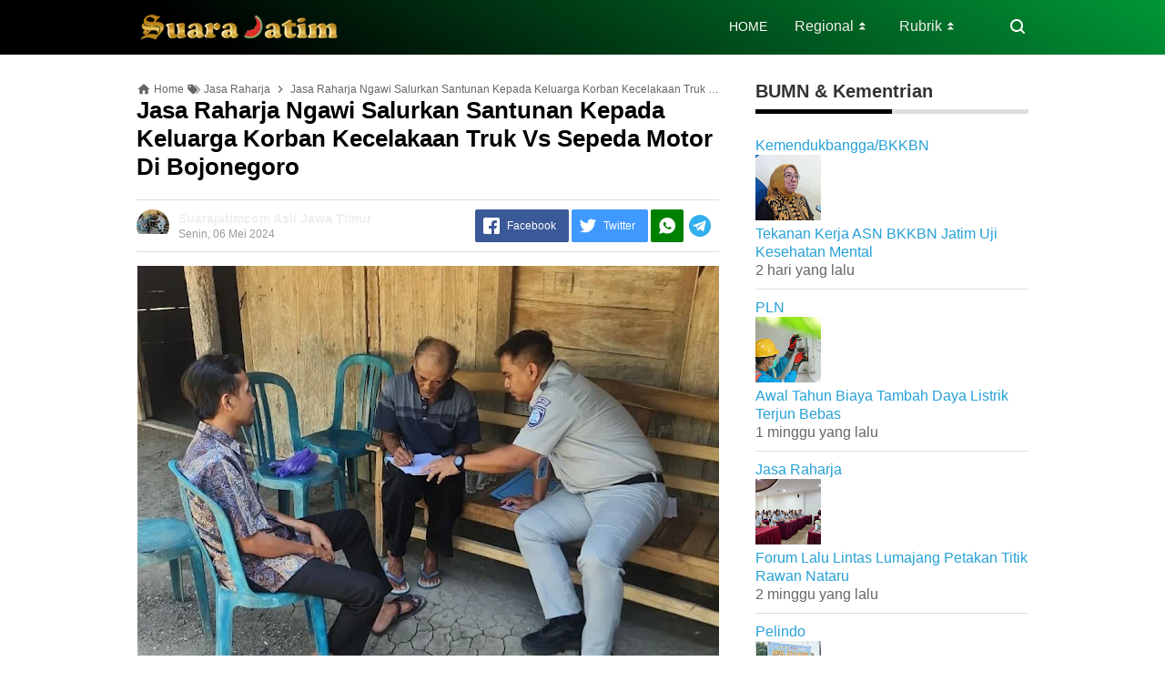

--- FILE ---
content_type: text/html; charset=UTF-8
request_url: https://www.suarajatim.com/2024/05/jasa-raharja-ngawi-salurkan-santunan.html
body_size: 33064
content:
<!DOCTYPE html>
<HTML dir='ltr' lang='id'>
<head>
<meta content='text/html; charset=UTF-8' http-equiv='Content-Type'/>
<meta content='width=device-width,initial-scale=1.0,minimum-scale=1.0,maximum-scale=5.0' name='viewport'/>
<meta content='M8lL3cEodsOxUxrif8Jmr0-oVkireZu-YJ-xIdoYb44' name='google-site-verification'/>
<title>Jasa Raharja Ngawi Salurkan Santunan Kepada Keluarga Korban Kecelakaan Truk vs Sepeda Motor di Bojonegoro</title>
<meta content='index/follow' name='robots'/>
<meta content='index/follow' name='googlebot'/>
<meta content='blogger' name='generator'/>
<link href='https://www.blogger.com/openid-server.g' rel='openid.server'/>
<link href='https://www.suarajatim.com/' rel='openid.delegate'/>
<link href='https://www.suarajatim.com/2024/05/jasa-raharja-ngawi-salurkan-santunan.html' rel='canonical'/>
<link href='https://www.suarajatim.com/feeds/posts/default' rel='alternate' title='Suarajatimcom Asli Jawa Timur - Atom' type='application/atom+xml'/>
<link href='https://www.suarajatim.com/feeds/posts/default?alt=rss' rel='alternate' title='Suarajatimcom Asli Jawa Timur - RSS' type='application/rss+xml'/>
<link href='https://www.blogger.com/feeds/5371366607607993273/posts/default' rel='alternate' title='Suarajatimcom Asli Jawa Timur - Atom' type='application/atom+xml'/>
<meta content='Petugas Jasa Raharja Ngawi Salurkan Santunan dan Berikan Dukungan pada Keluarga Korban Kecelakaan Truk vs Sepeda Motor di Bojonegoro' name='description'/>
<meta content='#000000' name='msapplication-navbutton-color'/>
<meta content='#000000' name='apple-mobile-web-app-status-bar-style'/>
<meta content='#000000' name='theme-color'/>
<meta content='Jasa Raharja Ngawi Salurkan Santunan Kepada Keluarga Korban Kecelakaan Truk vs Sepeda Motor di Bojonegoro' name='keywords'/>
<link href='https://blogger.googleusercontent.com/img/b/R29vZ2xl/AVvXsEi_LOZdjiqfXCv4N6oZXrZDZblo_fEJD2j_T4QX2MYO46szwGtNB36DJEtIkwrIgkuXThH0_PrjJbE1I2e-SyC0gKI-K3iISLFnZ5EMngwoRUqQxk3wZYr9fQbDqU9icKKfXct6pV62EVNkRtvUIcShTLeH93dzql-339W3h-HULjExZDbezvUIaUShxjE/s72-w640-c-h472/santunan%20jasa%20raharja.jpeg' rel='image_src'/>
<link href='https://www.suarajatim.com/2024/05/jasa-raharja-ngawi-salurkan-santunan.html' hreflang='x-default' rel='alternate'/>
<link href='/favicon.ico' rel='icon' type='image/x-icon'/>
<meta content='XXXXX' name='google-site-verification'/>
<meta content='XXXXX' name='alexaVerifyID'/>
<meta content='XXXXX' name='p:domain_verify'/>
<meta content='XXXXX' name='yandex-verification'/>
<meta content='XXXXX' name='msvalidate.01'/>
<!-- Open Graph -->
<meta content='Jasa Raharja Ngawi Salurkan Santunan Kepada Keluarga Korban Kecelakaan Truk vs Sepeda Motor di Bojonegoro' property='og:title'/>
<meta content='article' property='og:type'/>
<meta content='https://www.suarajatim.com/2024/05/jasa-raharja-ngawi-salurkan-santunan.html' property='og:url'/>
<meta content='https://blogger.googleusercontent.com/img/b/R29vZ2xl/AVvXsEi_LOZdjiqfXCv4N6oZXrZDZblo_fEJD2j_T4QX2MYO46szwGtNB36DJEtIkwrIgkuXThH0_PrjJbE1I2e-SyC0gKI-K3iISLFnZ5EMngwoRUqQxk3wZYr9fQbDqU9icKKfXct6pV62EVNkRtvUIcShTLeH93dzql-339W3h-HULjExZDbezvUIaUShxjE/w640-h472/santunan%20jasa%20raharja.jpeg' property='og:image'/>
<meta content='Petugas Jasa Raharja Ngawi Salurkan Santunan dan Berikan Dukungan pada Keluarga Korban Kecelakaan Truk vs Sepeda Motor di Bojonegoro' property='og:description'/>
<meta content='Suarajatimcom Asli Jawa Timur' property='og:site_name'/>
<meta content='https://www.facebook.com/XXXXX' property='article:author'/>
<meta content='https://www.facebook.com/XXXXX' property='article:publisher'/>
<meta content='XXXXX' property='fb:app_id'/>
<meta content='XXXXX' property='fb:admins'/>
<meta content='XXXXX' property='fb:profile_id'/>
<meta content='XXXXX' property='fb:pages'/>
<meta content='id' name='geo.country'/>
<meta content='id_ID' property='og:locale'/>
<meta content='en_US' property='og:locale:alternate'/>
<meta content='Indonesia' name='geo.placename'/>
<meta content='general' name='rating'/>
<meta content='Jasa Raharja Ngawi Salurkan Santunan Kepada Keluarga Korban Kecelakaan Truk vs Sepeda Motor di Bojonegoro' property='og:image:alt'/>
<meta content='Suarajatimcom Asli Jawa Timur' name='twitter:site'/>
<meta content='summary_large_image' name='twitter:card'/>
<meta content='@YOUR_TWITTER_USERNAME_HERE' name='twitter:creator'/>
<!-- Schema WebSite -->
<script type='application/ld+json'>{ "@context": "https://schema.org", "@type": "WebSite", "@id": "#website", "url": "https://www.suarajatim.com/", "potentialAction": { "@type": "SearchAction", "target": "https://www.suarajatim.com/search?q={search_term}", "query-input": "required name=search_term" } }</script>
<link href='//adservice.google.ca' rel='dns-prefetch'/><link href='//googleads.g.doubleclick.net' rel='dns-prefetch'/><link href='//adservice.google.com' rel='dns-prefetch'/><link href='//www.googletagservices.com' rel='dns-prefetch'/><link href='//pagead2.googlesyndication.com' rel='dns-prefetch'/><link href='//maxcdn.bootstrapcdn.com' rel='dns-prefetch'/><link href='//resources.blogblog.com' rel='dns-prefetch'/><link href='//fonts.googleapis.com' rel='dns-prefetch'/><link href='//disqus.com' rel='dns-prefetch'/><link href='//github.com' rel='dns-prefetch'/><link href='//cdn.rawgit.com' rel='dns-prefetch'/><link href='//1.bp.blogspot.com' rel='dns-prefetch'/><link href='//2.bp.blogspot.com' rel='dns-prefetch'/><link href='//3.bp.blogspot.com' rel='dns-prefetch'/><link href='//4.bp.blogspot.com' rel='dns-prefetch'/><link href='//www.blogger.com' rel='dns-prefetch'/><link href='//www.facebook.com' rel='dns-prefetch'/><link href='//plus.google.com' rel='dns-prefetch'/><link href='//twitter.com' rel='dns-prefetch'/><link href='//www.youtube.com' rel='dns-prefetch'/><link href='//feedburner.google.com' rel='dns-prefetch'/><link href='//feeds.feedburner.com' rel='dns-prefetch'/><link href='//platform.twitter.com' rel='dns-prefetch'/><link href='//apis.google.com' rel='dns-prefetch'/><link href='//connect.facebook.net' rel='dns-prefetch'/><link href='//www.google-analytics.com' rel='dns-prefetch'/><link href='//www.gstatic.com' rel='dns-prefetch'/><link href='//static.xx.fbcdn.net' rel='dns-prefetch'/><link href='//tpc.googlesyndication.com' rel='dns-prefetch'/><link href='//syndication.twitter.com' rel='dns-prefetch'/><link href='//fonts.gstatic.com' rel='dns-prefetch'/><link href='https://3p.ampproject.net' rel='dns-prefetch'/><link href='https://lh3.googleusercontent.com' rel='dns-prefetch'/><link href='https://tpc.googlesyndication.com' rel='dns-prefetch'/><link href='https://i.ytimg.com' rel='dns-prefetch'/><link href='https://i3.ytimg.com' rel='dns-prefetch'/><link href='https://img.youtube.com' rel='dns-prefetch'/><link href='https://www.googletagmanager.com' rel='dns-prefetch'/><link href='https://adservice.google.co.id/' rel='dns-prefetch'/><link href='//cdnjs.cloudflare.com/' rel='dns-prefetch'/><link href='//resources.blogblog.com/' rel='dns-prefetch'/>
<!--END OG CODE-->
<style id='page-skin-1' type='text/css'><!--
/*Blogger Template Style
Name    : OREO
Version : 1.4
Powered by: Blogger
----------------------------------------------- */
body#layout #page_content:before{content:'OREO Ver 1.4';position:absolute;right:10px;top:10px;padding:10px}
body#layout #footer-wrapper li,body#layout .mini-list li {list-style: none;}
body#layout #widget-social,body#layout #footer-wrapper{display:none;}
body#layout .section h4 {margin:10px 0!important}
body#layout .content-wrapper{padding:0;margin:0 auto}
body#layout #main-wrapper{width:70%;float:left;margin:0;padding:0}
body#layout #sidebar-wrapper{width:30%;float:right;margin:0}
body#layout #sidebar-wrapper .sidebar{overflow:hidden}

--></style>
<style>
/*<![CDATA[*/
/*reset*/
a,abbr,acronym,address,applet,article,aside,audio,b,big,blockquote,body,canvas,caption,center,cite,code,dd,del,details,dfn,div,dl,dt,em,embed,fieldset,figcaption,figure,footer,form,h1,h2,h3,h4,h5,h6,header,hgroup,html,i,iframe,img,ins,kbd,label,legend,li,mark,menu,nav,object,ol,output,p,pre,q,ruby,s,samp,section,small,span,strike,strong,sub,summary,sup,table,tbody,td,tfoot,th,thead,time,tr,tt,u,ul,var,video{margin:0;padding:0;border:0;font-size:100%;vertical-align:baseline}article,aside,details,figcaption,figure,footer,header,hgroup,menu,nav,section{display:block}ol,ul{list-style:none}blockquote,q{quotes:none}blockquote:after,blockquote:before,q:after,q:before{content:'';content:none}table{border-collapse:collapse;border-spacing:0}
html{height:100%}
.separator{text-align:center;}
.sidebar-img img{border:1px solid #ddd;width:99%!important}
#navbar-iframe{height:0;visibility:hidden;display:none}
#page-content{min-height:100%}
svg{width:24px;height:24px;vertical-align:middle}
body{background:#fff;color:#efefef;font-size:16px;font-family:'Roboto',sans-serif;text-align:left;margin:0;text-rendering:optimizeLegibility!important;padding:0;margin:0;font-weight:normal}
ul,ol{list-style:none;padding:0;margin:0}
a:link{color:#25A1D7;text-decoration:none}
a:visited{color:#25A1D7;text-decoration:none}
a:hover{color:#f4782c}
a:focus,a:active,i:focus,i:active{outline:0}
a img{border-width:0;width:auto;height:100%}
img{text-indent:-1000px}
.clearfloat:before,.clearfloat:after,.sidebar .widget:before,.sidebar .widget:after{display:table;content:''}
.clearfloat:after,.sidebar .widget:after{clear:both}
.full-row{width:100%;margin:0 auto;max-width:980px}
#searchbox,#searchbox input[type="submit"],#menu-icon{background-color:rgba(255,255,255,0)}
/* Header Wrapper */
#header{position:relative;min-height:38px;margin-bottom:15px;padding:10px 0;background:#000;background:-moz-linear-gradient(30deg,#c25b7c 40%,#000 100%);background:-webkit-gradient(linear,left bottom,right top,color-stop(40%,#c25b7c),color-stop(100%,#000));background:-webkit-linear-gradient(30deg,#c25b7c 40%,#000 100%);background:-o-linear-gradient(30deg,#c25b7c 40%,#000 100%);background:-ms-linear-gradient(30deg,#c25b7c 40%,#000 100%);background:linear-gradient(30deg,#c25b7c 40%,#000 100%);background:linear-gradient(30deg,#000 19%,#009736 100%)}
.bg-color:after,.bg-color:before{content:'';position:absolute;left:-60px;top:0;height:100%;max-height:58px;-ms-transform:skewX(-58deg);-webkit-transform:skewX(-58deg);transform:skewX(-58deg)}.bg-color:before{width:22%;background:rgba(0,0,0,.0)}.bg-color:after{width:94%;background:rgba(0,0,0,.0)}
#header-area{display:table;position:relative;margin:0 auto;word-wrap:break-word;z-index:9}
#header-wrapper{z-index:9;margin:0;padding:0;max-width:200px;float:left;position:relative;}
#Header1{float:left;padding:0;max-width:360px}
#header-wrapper h1.title,#header-wrapper h2.title{color:#333;font-size:24px;margin:0;font-weight:700;text-transform:capitalize;}
#header-wrapper h1.title a,#header-wrapper h2.title a{color:#fff;white-space:nowrap}
#header-wrapper h1.title a:hover,#header-wrapper h2.title a:hover{color:#eee}
.descriptionwrapper{display:none;visibility:hidden;width:0;height:0}
.header img{display:block;}
#header-inner,.mini-list li,#searchbox input{display:table-cell;height:38px;vertical-align:middle}
.mini-list{float:right;margin-right:60px}
#menu-icon{display:none;float:right;margin:7px 0;cursor:pointer;width:24px;height:24px}
#menu-icon svg{fill:#fff}
.mini-list li{padding:0 15px;text-align:center;position:relative}
.mini-list li a{font-size:14px;color:#fff}
.mini-list a:hover{text-decoration:underline}
.menu-dropdown{position:absolute;left:0;z-index:999;background:#009736;top:48px;visibility:hidden;transition:visibility 0.3s linear,opacity 0.3s linear;opacity:0;box-shadow:0 3px 10px rgba(0,0,0,.2);}
.mini-list li:hover .menu-dropdown{visibility:visible;opacity:1}
.menu-dropdown li{display:block;height:auto;padding:5px 15px;text-align:left;}
.dropdown-item .dropdown-label{position:relative;padding-right:20px;cursor:pointer}
.dropdown-symbol{position:absolute;right:5px;top:50%;transform:rotate(180deg);font-size:12px;margin-top:-7px;/*! width: 16px; *//*! height:16px; *//*! display:block */}
.dropdown-item:hover .dropdown-symbol{transform:rotate(0deg)}
.dropdown-item:hover{background:#}
.menu-dropdown:before{display:block;position:absolute;height:10px;width:100%;content:'';left:0;top:-10px}
/* Search Box */
#box{position:absolute;top:0;right:0;margin:0;display:block;padding:0;box-sizing:border-box;float:right;border-radius:0;overflow:hidden;height:38px;z-index:9}
#search-wrapper{margin:0;padding:0;-moz-box-sizing:border-box;-webkit-box-sizing:border-box;overflow:hidden}
#search-wrap{clear:both;width:100%;margin:0 auto;padding:0;display:block;overflow:hidden;}
#searchbox{padding:0;position:relative}
#gosearch{display:block}
#searchbox input[type='text']{background:0;color:#fff;width:0px;padding:0 12px;white-space:nowrap;text-overflow:ellipsis;border-width:0;border-style:solid;border-color:#fff;font-size:13px;box-sizing:border-box;-webkit-transition: width 0.4s ease-in-out;transition: width 0.4s ease-in-out;text-align:center;border-radius:3px}
#searchbox ::placeholder{color:#fff;opacity:.6}#searchbox :-ms-input-placeholder{color:#fff}#searchbox ::-ms-input-placeholder{color:#fff}
#searchbox input:focus{outline:none;border:0px solid #ddd;width:210px;background:rgba(0,0,0,1)}
#searchbox input:focus ~ .search-icon{background:0;opacity:.5}
.search-icon{position:absolute;top:0;right:0;width:24px;height:38px;border:0;overflow:hidden;cursor:pointer}
#box svg{position:absolute;top:7px;left:0;fill:#fff}
/*wrapper*/
.content-wrapper{background:0;position:relative;z-index:2;padding:0px}
#outer-wrapper{width:100%;padding:15px 0;overflow:hidden;-moz-box-sizing:border-box;-webkit-box-sizing:border-box;box-sizing:border-box}
#main-wrapper{position:relative;width:640px;word-wrap:break-word;margin:0;padding:0;-moz-box-sizing:border-box;-webkit-box-sizing:border-box;box-sizing:border-box;float:left}
#sidebar-wrapper{position:relative;display:block;width:300px;word-wrap:break-word;margin:0;padding:0;float: right;}
.sidebar{color:#666;line-height:1.3em;border-top:0;padding:0}
.sidebar h2{margin:0 0 15px;color:#333;font-size:20px;padding:0 0 10px;border-bottom:5px solid #ddd;text-align:left;font-weight:700;position:relative;clear:both}
.sidebar h2:after{content:'';display:block;height:5px;bottom:-5px;vertical-align:middle;left:0;width:50%;position:absolute;background:#000}
.sidebar li{line-height:1.3em;margin:0px;padding:10px 0;border-bottom:1px solid #ddd}
.sidebar .widget{margin:0 0 25px;padding:0}
.sidebar .widget:last-child{margin-bottom:0}
.sidebar .widget-content{margin:0;padding:0px;background:none;border-bottom:0px solid #ddd}
.sidebar a:link,.sidebar a:visited{text-decoration:none}
.sidebar li a:hover{color:#f4782c;text-decoration:none}
.sidebar ul{list-style:none;margin:0;padding:0}
#ArchiveList .toggle{cursor:pointer;font-family:Arial,sans-serif}#ArchiveList .toggle-open{_font-size:1.7em;line-height:.6em}#ArchiveList{text-align:left}#ArchiveList a.post-count-link,#ArchiveList a.post-count-link:link,#ArchiveList a.post-count-link:visited{text-decoration:none}#ArchiveList a.toggle,#ArchiveList a.toggle:link,#ArchiveList a.toggle:visited,#ArchiveList a.toggle:hover{color:inherit;text-decoration:none}.BlogArchive #ArchiveList ul li{background:none;list-style:none;list-style-image:none;list-style-position:outside;border-width:0;padding-left:0px;text-indent:0px;margin:.25em 0;background-image:none}.BlogArchive #ArchiveList ul ul li{padding-left:1.2em}.BlogArchive #ArchiveList ul{margin:0;padding:0;list-style:none;list-style-image:none;border-width:0}.BlogArchive #ArchiveList ul.posts li{padding-left:1.3em}#ArchiveList .collapsed ul{display:none}
.breadcrumbs-box{background:none;width:auto;overflow:hidden;margin:0 0 10px;padding:0;}
.breadcrumbs{background:0;width:auto;margin:0px;padding:0;font-size:12px;color:#666;white-space:nowrap;overflow:hidden;text-overflow:ellipsis}
.breadcrumbs li{list-style-type:none;display:inline-block;float:left}
.breadcrumbs a{display:inline-block;text-decoration:none;outline:0;transition:all .3s ease-in-out;color:#666}
.breadcrumbs a:hover{color:orange}
.breadcrumbs .gap{margin:0 5px}
.breadcrumbs svg{width:16px;height:16px;vertical-align:-4px} .breadcrumbs svg path{fill:#666}
#judul-post .post-title{font-size:26px;text-transform:capitalize;color:#000;font-weight:700;margin-bottom:20px}
.post{padding:0;margin:0;border:0px solid #eee;border-top:none}
.post-title{color:#000;margin:0px;padding:0px 0;font-weight:bold;font-family:Roboto,sans-serif}
.post-body #konten h2,.post-body #konten h3,.post-body #konten h4{margin:15px 0 2px}
.post-body #konten h2{font-size:22px}.post-body #konten h3{font-size:20px}.post-body #konten h4{font-size:18px}.post-body h5{font-size:16px}
.post-body{margin:0;font-size:16px;padding:0;color:#333}
.post-footer{color:#444;text-transform:none;letter-spacing:.01em;line-height:1.4em;margin:0}
/*== Post Table ==*/
.tabflow{overflow:auto}
.post-body table{width:100%;border-collapse:collapse;border-spacing:0;margin:10px 0;font-size:14px}
.post-body table td,.post-body table caption{background:0;border:0px solid rgba(0,0,0,0.05);padding:10px;text-align:left;vertical-align:top}
.post-body table th{background:#000;color:#fff;border:0px solid rgba(0,0,0,0.05);border-bottom:0;padding:10px;text-align:left;vertical-align:top;font-weight:700}
.post-body table th a{color:#fff}
.post-body table tr:nth-of-type(odd){background:#f6f6f6}
.post-body table tr:nth-of-type(even){background:#fdfdfd}
.post-body table.tr-caption-container {margin:0 0 10px;}
.post-body table caption{border:none;font-style:italic;}
.post-body td, .post-body th{vertical-align:top;text-align:left;padding:3px 5px;border:0px solid #97b28e;}
.post-body th a:hover{color:#fff;}
.post-body td a{color:#333;}
.post-body td a:hover{color:#cf4d35;}
.post-body table.tr-caption-container td{border:0;text-align:center;color:#666;box-sizing:border-box;padding:0;line-height:1}
.post-body table.tr-caption-container, .post-body table.tr-caption-container img{width:auto;height:auto;margin:10px 0;position:relative;}
.post-body table.tr-caption-container img{margin:0;display:block}
.post-body ol,.post-body ul{margin:10px 0 10px 10px;display:inline-block}
.post-body ol li,.post-body ul li{margin:0 0 5px 20px;display:list-item}
.post-body ul li{list-style-type:square;padding-left:5px;margin:8px 0 0 20px}
.post-body ol li{list-style-type:decimal;padding-left:5px;margin:8px 0 0 20px}
.post-body table td.tr-caption{padding:3px 5px 0 0;position:absolute;bottom:0;background:#fff;font-size:10px;display:inline-block;left:0;margin-right:10px;text-align:left;}
.feed-links{clear:both;line-height:2.5em}
.clear{clear:both}
/*== postmeta ==*/
.post-header .postmeta{margin-bottom:15px;padding:10px 0;border:1px solid #ddd;border-left:0;border-right:0}
.postmeta{padding:0;margin:0;position:relative;display:table;width:100%}
.authorava,.detil,.post-header .share-box{display:table-cell;vertical-align:middle}
.authorava-x{display:block;width:36px;height:36px;border-radius:50%;overflow:hidden}
.authorava{width:36px;padding-right:10px}
.detil .post-author{margin-bottom:2px;font-size: 14px;font-weight: 700;}
h3.date-header{font-size:12px;font-weight:400;color:#666;line-height:1.3em;margin:0}
.postmeta .share-box{position:relative;float:right}
.post-footer .share-box{margin:10px 0}
.sharecontainer{overflow:hidden;width:100%}
.sharecontainer svg{fill:#fff}
.sharecontainer span{padding-left:5px}
.sharecontainer a{border-radius:2px;text-decoration:none;padding:6px;font-size:12px;display:inline-block;float:left;text-align:center;box-sizing:border-box;margin-right:3px}
.fbshare{background:#3b5998}
.twshare{background:#4099ff}
.pinit,.washare{width:36px;height:36px;background-repeat:no-repeat;background-position:50% 50%}
.pinit{background-color:#dc483c}
a.washare{background-color:green;margin-right:0}
.telegram-icon{fill-rule:evenodd;clip-rule:evenodd;stroke-linejoin:round;stroke-miterlimit:1.41421;vertical-align:middle}
.sharecontainer a{color:#fff}
.sharecontainer a:hover{color:#fff;background-color:#000;text-decoration:none}
.clock{padding:0;margin:0;text-transform:capitalize;font-size:12px;color:#999}
.author a{color:#000}
.author a:hover,.clock a:hover,.komen a:hover{color:#f4782c}
.post-time,.post-icons,.postmeta1
.postmeta1{height:auto;margin:10px 0 15px;display:inline-block}
.g-profile{display:none;padding-right:10px;text-transform:uppercase;vertical-align:text-bottom}
.g-follow_button{margin-left:10px!important}
.clear {clear:both;}
.Label h2{margin-bottom:10px}
.label-size{margin:0 5px 5px 0;padding:0;float:left;position:relative;text-align:center}
.label-size a,.label-size span{padding:8px 10px;display:block;float:left;font-size:14px;line-height:1}
.label-size a{background:#e5e5e5;color:#333}
.label-size a:hover{background:#333}
.label-size span{background:#333;color:#fff}
.label-size a:hover,.label-size span:hover{color:#fff!important}
.post-summary{position:relative;height:0;padding-top:60%;position:relative;overflow:hidden;width:100%}
.post-summary img{position:absolute;top:0;left:0;min-height:100%}
.post-summary:hover h3{background:#000}
.post-summary h3{z-index:1;-moz-box-sizing:border-box;-webkit-box-sizing:border-box;box-sizing:border-box;width:100%;padding:10px;margin:0;position:absolute;bottom:0;background-color:rgba(0,0,0,.6);text-transform:capitalize;text-align:center}
.post-summary h3 a{color:#fff;font-weight:bold}
.post-summary p{display:none}
.PopularPosts .item-thumbnail{float:left;display:block;margin:0 10px 0 0;padding:0;border:0px solid #ddd;width:72px;height:58px;overflow:hidden}
.popular-posts img{width:100%;height:auto}
.popular-posts .item-title{font-size:16px;overflow:hidden}
.popular-posts .item-snippet{font-size:12px}
.PopularPosts .widget-content ul{width:100%;background:0;list-style-type:none;counter-reset:san}
.PopularPosts .widget-content ul li{font-size:16px;position:relative;margin:0 0px;padding:10px 0px !important;border-bottom:1px solid #ddd}
.PopularPosts .widget-content ul li a{color:#000;text-decoration:none}
.PopularPosts .widget-content ul li a:hover{color:#f4782c}
.PopularPosts .widget-content ul li:first-child{border-top:none;padding-top:0!important;}
.PopularPosts .widget-content ul li:last-child{border-bottom:none}
.popular-posts li > a,.popular-posts li > .item-title{position:relative;padding-left:30px !important;display:block;overflow:hidden;}
.popular-posts li > a:before,.popular-posts li > .item-title:before{padding:0}
.popular-posts li > a:before,.popular-posts li > .item-title:before{box-sizing:border-box;content:counter(san)'.';counter-increment:san;position:absolute;top:0;left:0;width:30px;height:100%;color:#000;font-weight:700}
li > .item-snippet{display:none}
/*==widget-social==*/
#widget-social{margin-bottom:10px;overflow:hidden;color:#fff;border-bottom:1px solid rgba(255,255,255,.1);padding-bottom:15px}
.widgetheading{padding:15px;font-size:18px;font-weight:bold;text-align:center;overflow:hidden}
.socialicons{overflow:hidden;text-align:center;display:inline;}
.socialicons a{padding:5px;margin-right:0.5%;border-radius:50%;display:inline-block;background:rgba(0,0,0,.1)}
.socialicons a:hover{background:#333}
.socialicons svg{fill:#fff}
.fbicon{background:#3B5998}
.twittericon{background:#55ACEE}
.yt{background:#D34836;margin-right:0!important}
.isicon{background:#9A9A9A}
#widget-social a{color:#fff}
/*== Footer Wrapper ==*/
#footer-wrapper{position:relative;background:linear-gradient(30deg,#000 19%,#009736 100%);color:#fff;width:100%;margin:10px 0 0;border-top:0px solid #ddd;overflow:hidden;font-size:14px;display:table;overflow:hidden}
.f-width{display:table-cell;vertical-align:middle}
.f-bl{position:relative;padding:20px}
.f-title{background:#000;max-width:340px}
.f-links{overflow:hidden;border-top:0px solid rgba(255,255,255,.2);padding-top:0px}
.f-text{font-size:12px;border-top:1px solid rgba(255,255,255,.2);display:inline-block;width:100%;padding-top:15px;}
.f-wrapper a{color:#fff}.f-wrapper a:hover{text-decoration:underline}
.f-wrapper ul{margin:0;overflow:hidden;display:inline-block}
.f-wrapper ul:after{display:block;content:'';clear:both}
.f-links ul li{float:left;text-align:center;margin:5px 0}
.row-menu-links ul li:after{content:'|';margin:0 10px}
.f-links ul li:last-child:after{content:'';margin:0}
.row-social{float:right}
.row-menu-links{overflow:hidden;padding:0 20px 0 0}
.row-menu{float:left;position:relative;}
.row-social li{padding-right:10px}.row-social li:last-child{padding-right:0}
.row-social li a{display:block}
.row-social svg{fill:#fff}
.row-social li a:hover svg{fill:#fbd440}
.post-body blockquote{position:relative;padding:10px 10px 10px 20px;line-height:24px;background-color:#f6f6f6;margin:10px 0;font-family:Georgia,serif;border-left:10px solid #000;}
.quickedit{display:none}
/*== Homepage Page Navigation ==*/
#blog-pager{position:relative;text-align:center;margin:0 auto;width:100%}.pager-sizer{padding:0;display:inline-block;width:100%;text-align:center;vertical-align:middle;margin-bottom:20px;}#blog-pager-newer-link,.page-end-new{display:inline-block;vertical-align:middle;}#blog-pager-older-link,.page-end-older{display:inline-block;position:relative;vertical-align:middle;margin-left:5px}.blog-pager-newer-link,.blog-pager-older-link,.no-more-new,.no-more-old{background:#000;border-radius:3px;overflow:hidden;}#blog-pager-older-link svg{fill:#fff;}.page-end{color:#eee;}#blog-pager a{color:#fff;padding:10px;display:block;}#blog-pager a:hover{background:#333;color:#fff}
#blog-pager svg{fill:#fff;}.adad{padding:0 10px;vertical-align:middle;}.no-more-old.pager-col{display:block}#blog-pager a:hover svg{fill:#fff!important;}
/* Back To Top */
#backtop{position:fixed;display:none;clear:both;text-align:center;margin:0;right:20px;bottom:20px;transition:all .3s linear;background:#000;padding:5px;border-radius:2px;cursor:pointer;z-index:9}
.pager-nav a:hover,#backtop:hover{background-color:#ddd}
/*--- iklan --*/
.iklan-atas .widget,.iklan-bawah .widget{width:100%;margin:5px 0;display:inline-block}
#ad-script1,#ad-script2,.iklan2{margin:10px auto;display:inline-block;width:100%;}
.testad{position:relative}
.testad:after{content:'Ad';position:absolute;left:50%;top:50%;background:rgba(0,0,0,.3);width:30px;line-height:30px;text-align:center;color:#fff;font-size:12px;border-radius:50%;overflow:hidden;margin-left:-15px;margin-top:-15px}
/*]]>*/
</style>
<style>
#top-img img{position:relative;width:100%;height:auto;margin:10px 0}
#desc{display:none}
.post-body{line-height:1.9em;overflow:hidden}
textarea,.precode{width:100%;-moz-box-sizing:border-box;-webkit-box-sizing:border-box;box-sizing:border-box}
.separator a{margin-left:0!important;margin-right:0!important}
.post-body img{max-width:100%;height:auto;padding:0;margin:0 auto;display:block}
.dlbtn{display:inline-block;padding:5px 20px;background:#00A376;border-radius:3px;color:#fff!important;text-align:center}
.dlbtn:hover{background:orange}
/* ==== Related Post Widget Start ==== */
.related-post {width:100%;margin:0 auto;-moz-box-sizing:border-box;-webkit-box-sizing:border-box;box-sizing:border-box;clear:both;margin-bottom:20px}
.related-post h3{color:#fff;margin:10px 0 20px;text-align:center;overflow:hidden;text-transform:uppercase;display:inline-block;width:100%;font-weight:700}
.related-post h3 span{display:inline-block;padding:5px 10px;position:relative;text-align:center;background: #75539e;border-radius: 2px;}
.related-post h3 span:after,.related-post h3 span:before{background:#ddd;content:'';display:block;height:1px;position:absolute;top:50%;width:500%}
.related-post h3 span:before{right:100%}
.related-post h3 span:after{left:100%}
.related-post a{font-size:16px;color:#333}
/* Style 3 */
.related-post ul{-moz-box-sizing:border-box;-webkit-box-sizing:border-box;box-sizing:border-box;counter-reset:san}
.related-post-style-3{width:102%;margin-left:-1%}
.related-post-style-3 .related-post-item{display:block;float:left;width:23%;height:auto;margin:0 1% 20px;padding:0}
.related-post-style-3 .related-post-item:nth-of-type(4n+1){clear:both}
.related-post-item-titleimg{position:relative;display:block;height:0;margin-bottom:10px;overflow:hidden;padding-top:70%}
.related-post-style-3 .related-post-item-thumbnail{position:absolute;top:0;left:0;display:block;margin:0;width:100%;height:auto;max-width:none;min-height:100%;background-color:transparent;border:none;padding:0}
.related-post-style-3 .related-post-item-tooltip{overflow:hidden;position:relative;max-height:80px;line-height: initial;}
.related-post-style-3 .related-post-item-tooltip:after{display:block;content:'\B7\B7\B7';width:100%;height:30px;background:#fff;top:56px;position:absolute;color:#333}
.related-post-style-3 .related-post-item-title{font-weight:700;line-height:1}
.related-post .related-post-style-1{margin-bottom:20px}
.related-post .related-post-style-1 li{margin-left:20px;padding:5px 5px 10px;position:relative;text-align:left;list-style:square;}
.related-post-style-1 li a{font-size:16px;color:#e74c3c}
.related-post a:hover{color:var(--link-hover);text-decoration:underline}
/* ==== Related Post Widget End ==== */
/* CSS Comments */
.pager-nav{display:inline-block;margin-bottom:5px;width:100%;font-size:14px;}
#nextpost,#postpager,#prevpost{height:auto;padding:0}
#nextpost,#prevpost{display:inline-block}
#nextpost,#postpager,#prevpost{-moz-box-sizing:border-box;-webkit-box-sizing:border-box;box-sizing:border-box;margin:10px 0;}
#nextpost,#prevpost{position:relative;border-radius:1px;}
#nextpost{float:right;text-align:right;margin-left:5px;}
#prevpost{float:right;text-align:left}
.pager-nav a{-moz-box-sizing:border-box;-webkit-box-sizing:border-box;box-sizing:border-box;padding:15px;display:inline-block;white-space:nowrap;color:#fff;text-align:center;background: #009736;border-radius: 3px;}
.pager-nav a:hover{color:#000}
.pager-nav a:active{position:relative;top:1px}
.pager-nav svg{width:16px;height:16px;fill:#fff;}
.notxt{padding:0 8px;display:inline-block;vertical-align:middle;}
#nextpost:hover svg,#prevpost:hover svg{fill:#000}
.expand-more .commentbtn{background:#009736}
.commentbtn{white-space:nowrap;background:#009736;text-align:center;color:#fff;position:relative;display:block;left:0;float:left!important;margin:10px 10px 0 0;padding:15px 16px;cursor:pointer;overflow:hidden;border-radius: 3px;}
.commentbtn:after{content:"";background:#fff;display:block;position:absolute;padding-top:100%;padding-left:150%;margin-left:-50px !important;margin-top:-50%;opacity:0;transition:all .8s;}.commentbtn:active:after{padding:0;margin:0;opacity:1;transition:0s}
.commentbtn:active{background:#009736;border-top:2px solid #fff}.blogger-box,.disqus-box{display:none;position:relative;width:100%;padding:0;border-top:0px solid #ddd;-moz-box-sizing:border-box;-webkit-box-sizing:border-box;box-sizing:border-box;margin:10px 0}
.s-word,.c-word{float:left;margin-right:5px}
.expand-more .disqus-box,.expand-more .blogger-box,.expand-more .c-word{display:block}
.expand-more .s-word,.c-word{display:none}
.reply-svg{float:left;margin-top:-3px;margin-right:10px}
/*--- custom comments dte ---*/
#custom-comments{margin:20px 0}
.comment-avatar,.comment-body,.comment-header-detil{overflow:hidden}
#custom-comments h4{font-size:20px;margin-bottom:20px;color:#000;font-weight:700;border-bottom:1px solid #ddd;padding-bottom: 10px;}
.comment-avatar{float:left;margin-right:10px;display:block;width:36px;height:36px;background:#ddd;border-radius:50%}
.comments .replies .comment-avatar{width:32px;height:32px}
.comment-header-detil{}
.comment-url{display:none}
.comment-list{margin-bottom:15px;padding-bottom:15px;border-bottom: 1px solid #ddd}
ul.comments{margin:0 0 20px;padding:0}
.comment-body{font-size:14px;margin:0 0 20px;color:#666}
.comment.reply{position:relative;}
.comment.reply .comment-body{margin:0 0 10px}
.comment-footer{font-size:12px;position:relative;margin: 0;}
.comment-footer .a-reply{margin-right:10px;color:#333}
.custom-comments-pager{margin-bottom:20px}
#custom-comments #comment-editor{margin:0;width: 100%;}
.comments.replies{margin-bottom:10px}
.a-undo{background:#333;padding:2px 5px;border-radius:2px;color:#fff!important;display:none}
.comment-list .a-undo{display:inline-block;margin:20px 0;font-size:12px}
.a-delete{display:none;position:absolute;right:10px;color: #ddd !important;}
.comment-list:hover .a-delete,.replies:hover .a-delete{display:inline!important}
.comment-header .a-delete{font-size:12px}
.comment-author{font-weight:700}.comment-author a{color:#009736}.comment-header{margin-bottom:5px;font-size:14px;text-transform:capitalize}
button,button[disabled]:active{font-size:12px;font-family:Arial;font-weight:normal;border-radius:3px;border:1px solid #49a5bf;padding:3px 10px;text-decoration:none;background:linear-gradient(to bottom,#93cede 0,#75bdd1 41%,#49a5bf 100%);color:#fff;display:inline-block;text-shadow:1px 1px 0 #528ecc;box-shadow:inset 1px 1px 0 0 #bbdaf7;cursor:pointer}
button:hover{color:#000}
button:active{color:#000}
button[disabled],button[disabled]:active{color:#000;cursor:default}
</style>
<style>
/*<![CDATA[*/
@media screen and (max-width:1024px){
.full-row{width:760px}
#main-wrapper,#sidebar-wrapper{float:none;width:100%;margin:0;border:0}
#menu-icon{display:block}#box{right:40px}
#menu-wrapper{float:none;margin:0}
#menutop a{padding:0}
.mini-list{margin:0;width:100%}
#show-list{display:none}
#show-list.menu-active{display:block;clear:both;width:100%;margin-top:10px}
.menu-active li{padding:10px 0;float:none;width:100%;text-align:center;border-top:1px solid rgba(0,0,0,.2);display:block;height:auto}
.menu-active li:last-child{padding-bottom:0}
.menu-active a{width:100%;display:block}
}
@media screen and (max-width:768px){
.full-row{width:92%}
.f-width{display:block;max-width:100%}
.postmeta{border:none;padding:5px 0}
}
@media screen and (max-width:480px){
#Header1{float:none;width:100%;position:initial}
#top-img img{margin:10px 0}
#header-area{padding:0}
#htop:after{display:block;content:'';clear:both}
#sidebar-wrapper{padding-top:10px}
.editing{display:none}
#judul-post .post-title,.sumcontent .post-title a{font-size:20px}
.post-body,.breadcrumbs{margin:0}
.article{float:none;width:100%;min-height:auto;margin-right:0}.sumcontent{overflow:visible;padding:0}.post{box-shadow:none}
.f-links li:after,.longtxt,#backtop,.notxt{display:none!Important}
.related-post-style-3 .related-post-item{width:48%!important}
.related-post-style-3 .related-post-item:nth-of-type(4n+1){clear:none}
.related-post-style-3 .related-post-item:nth-of-type(2n){margin-right:0px!important}
.related-post-style-3 .related-post-item:nth-of-type(2n+1){clear:both}
.footer-colomn,.row-menu,.row-social{width:100%}.f-text,.f-links{float:none;width:100%;text-align:center;margin: 0;}
.row-menu-links ul li{float:left;width:48%;margin:0 4% 0 0;border-bottom:1px solid rgba(255,255,255,.2);padding:10px 0;text-align:left}.row-menu-links{padding:0}.row-menu-links ul li:nth-of-type(even){margin-right:0}.f-text ul li{padding:10px 0;width:100%}
}
@media screen and (max-width:320px){
.authorava{display:none}
}
.post-body pre {
  background-color: #000;
  border-left: 5px solid #8c0015;
  padding:0; margin:.5em auto; white-space:pre; word-wrap:break-word; overflow:auto; position:relative; width:100%; -moz-tab-size:2; -o-tab-size:2; tab-size:2; word-break:normal; user-select:text; -webkit-user-select:text; -khtml-user-select:text; -moz-user-select:text; -ms-user-select:text; user-select:text; -webkit-hyphens:none; -moz-hyphens:none; -ms-hyphens:none; hyphens:none
}
.post-body pre code {
  color: #fff;
  font-size: 13px; 
  max-height:250px; line-height:1.5em; display:block; background:none; border:none; padding:10px 15px; font-family:'source code pro',menlo,consolas,monaco,monospace; white-space:pre-wrap; overflow:auto; user-select:text; -webkit-user-select:text; -khtml-user-select:text; -moz-user-select:text; -ms-user-select:text; user-select:text
}
/* Tombol Download */
#wrap {
margin: 20px auto;
text-align: center;
}.btn-download {
display: inline-block;
position: relative;
font-weight: 700;
background: #5c00e6;
padding: 9px 18px;
margin: 0 3px;
border-radius: 3px;
opacity: 1;
border: 0;
text-transform: uppercase;
transition: all .3s ease-out;
}.btn-download:hover, .btn:active {
background:  #944dff;
}
a.btn-download {
color: rgba(255,255,255,1);
}

/* Tombol Demo */
#wrap {
margin: 20px auto;
text-align: center;
}.btn-demo {
display: inline-block;
position: relative;
font-weight: 700;
background: #a300cc;
padding: 9px 18px;
margin: 0 3px;
border-radius: 3px;
opacity: 1;
border: 0;
text-transform: uppercase;
transition: all .3s ease-out;
}.btn-demo:hover, .btn:active {
background:  #d633ff;
}
a.btn-demo {
color: rgba(255,255,255,1);
}
*/
.llyv,.llyv .llyv-play-btn,.llyv img{cursor:pointer}
.llyv{background-color:#000;margin-bottom:30px;position:relative;padding-top:56.25%;overflow:hidden}
.llyv img{width:100%;top:-16.82%}
.llyv .llyv-play-btn{width:100px;height:60px;background-color:#282828;z-index:1;border-radius:9px}
.llyv .llyv-play-btn:before{content:"";border-style:solid;border-width:15px 0 13px 28px;border-color:transparent transparent transparent #fff}
.llyv .llyv-play-btn:hover{background-color:red}
.llyv .llyv-play-btn,.llyv .llyv-play-btn:before,.llyv iframe,.llyv img{position:absolute}
.llyv iframe{height:100%;width:100%;top:0;left:0}
.llyv .llyv-play-btn,.llyv .llyv-play-btn:before{top:50%;left:50%;transform:translate3d(-50%,-50%,0)}
/*]]>*/
</style>
<base target='_self'/>
<include expiration='7d' path='*.css'></include>
<include expiration='7d' path='*.js'></include>
<include expiration='3d' path='*.gif'></include>
<include expiration='3d' path='*.jpeg'></include>
<include expiration='3d' path='*.jpg'></include>
<include expiration='3d' path='*.png'></include>
<meta content='sat, 02 jun 2020 00:00:00 GMT' http-equiv='expires'/>
</head><!--<head>
<link href='https://www.blogger.com/static/v1/widgets/2944754296-widget_css_bundle.css' rel='stylesheet' type='text/css'/>
<link href='https://www.blogger.com/dyn-css/authorization.css?targetBlogID=5371366607607993273&amp;zx=f1b78c42-0aec-42bf-892e-566242a71715' media='none' onload='if(media!=&#39;all&#39;)media=&#39;all&#39;' rel='stylesheet'/><noscript><link href='https://www.blogger.com/dyn-css/authorization.css?targetBlogID=5371366607607993273&amp;zx=f1b78c42-0aec-42bf-892e-566242a71715' rel='stylesheet'/></noscript>
<meta name='google-adsense-platform-account' content='ca-host-pub-1556223355139109'/>
<meta name='google-adsense-platform-domain' content='blogspot.com'/>

</head>-->
<body>
<div id='page_content'>
<header class='bg-color' id='header' itemscope='itemscope' itemtype='https://schema.org/WPHeader'>
<div class='full-row clearfloat' id='header-area'>
<div id='menu-icon'><svg id='icon-home' viewBox='0 0 24 24'><path d='M1 17h22v2h-22v-2zm0-12v2h22v-2h-22zm0 8h22v-2h-22v2z'></path></svg></div>
<div class='section' id='header-wrapper'><div class='widget Header' data-version='1' id='Header1'>
<div id='header-inner'>
<h2>
<a href='https://www.suarajatim.com/' style='display: block'>
<img alt='Suarajatimcom Asli Jawa Timur' id='Header1_headerimg' src='https://blogger.googleusercontent.com/img/b/R29vZ2xl/AVvXsEj4GgsCV7pc0MRNH-kOga5mQYJ8LLICGE71haJ3cYMpYSSbcqvgjD1cKjZdPDBl3OGoMiAEgIws0KU08ScjZrEv9Hqs3xARCfnegiAPOSuOwUsusbF7mADC1l1FT8FxADdixdZ5BGh8V73kB_j4fuhR9vd_7u_7idapDgi-IQa8-f1xTOx_su3fOcnQK5A/s225/Logo%20Suara%20Jatim%20New-01.webp' style='display: block'/>
</a>
</h2>
</div>
</div></div>
<div id='box'>
<div class='search-wrapper' id='search-wrapper'>
<form action='/search' id='searchbox' method='get'>
<label id='gosearch'>
<input name='q' placeholder='Type here' size='15' type='text'/>
<input name='max-results' type='hidden' value='10'/>
<span class='search-icon'><svg enable-background='new 0 0 24 24' viewBox='0 0 24 24'><path d='M19.7 18.3l-3.1-3.1c.9-1.2 1.4-2.6 1.4-4.2 0-3.9-3.1-7-7-7s-7 3.1-7 7 3.1 7 7 7c1.6 0 3-.5 4.2-1.4l3.1 3.1c.2.2.5.3.7.3s.5-.1.7-.3c.4-.4.4-1 0-1.4zm-8.7-2.3c-2.8 0-5-2.2-5-5s2.2-5 5-5 5 2.2 5 5-2.2 5-5 5z'></path></svg></span>
</label></form>
</div>
</div>
<nav class='mini-list'>
<ul id='show-list'>
<li><a href='/'>HOME</a></li>
<li class='dropdown-item'><span class='dropdown-label'>Regional<span class='dropdown-symbol'>&#9196;</span></span>
<ul class='menu-dropdown'>
<li><a href='https://www.suarajatim.com/search/label/Surabaya'>Surabaya</a></li>
<li><a href='https://www.suarajatim.com/search/label/Sidoarjo'>Sidoarjo</a></li>
<li><a href='https://www.suarajatim.com/search/label/Gresik'>Gresik</a></li>
<li><a href='https://www.suarajatim.com/search/label/Pasuruan'>Pasuruan</a></li>
<li><a href='https://www.suarajatim.com/search/label/Lamongan'>Lamongan</a></li>
<li><a href='https://www.suarajatim.com/search/label/Tuban'>Tuban</a></li>
<li><a href='https://www.suarajatim.com/search/label/Bojonegoro'>Bojonegoro</a></li>
<li><a href='https://www.suarajatim.com/search/label/Malang'>Malang</a></li>
<li><a href='https://www.suarajatim.com/search/label/Blitar'>Blitar</a></li>
<li><a href='https://www.suarajatim.com/search/label/Mojokerto'>Mojokerto</a></li>
<li><a href='https://www.suarajatim.com/search/label/Jombang'>Jombang</a></li>
<li><a href='https://www.suarajatim.com/search/label/Nganjuk'>Nganjuk</a></li>
<li><a href='https://www.suarajatim.com/search/label/Madiun'>Madiun</a></li>
<li><a href='https://www.suarajatim.com/search/label/Ponorogo'>Ponorogo</a></li>
<li><a href='https://www.suarajatim.com/search/label/Magetan'>Magetan</a></li>
<li><a href='https://www.suarajatim.com/search/label/Ngawi'>Ngawi</a></li>
<li><a href='https://www.suarajatim.com/search/label/Kediri'>Kediri</a></li>
<li><a href='https://www.suarajatim.com/search/label/Tulungagung'>Tulungagung</a></li>
<li><a href='https://www.suarajatim.com/search/label/Trenggalek'>Trengggalek</a></li>
<li><a href='https://www.suarajatim.com/search/label/Pacitan'>Pacitan</a></li>
<li><a href='https://www.suarajatim.com/search/label/Probolinggo'>Probolinggo</a></li>
<li><a href='https://www.suarajatim.com/search/label/Lumajang'>Lumajang</a></li>
<li><a href='https://www.suarajatim.com/search/label/Jember'>Jember</a></li>
<li><a href='https://www.suarajatim.com/search/label/Situbondo'>Situbondo</a></li>
<li><a href='https://www.suarajatim.com/search/label/Bondowoso'>Bondowoso</a></li>
<li><a href='https://www.suarajatim.com/search/label/Banyuwangi'>Banyuwangi</a></li>
<li><a href='https://www.suarajatim.com/search/label/Batu'>Batu</a></li>
<li><a href='https://www.suarajatim.com/search/label/Bangkalan'>Bangkalan</a></li>
<li><a href='https://www.suarajatim.com/search/label/Sampang'>Sampang</a></li>
<li><a href='https://www.suarajatim.com/search/label/Pamekasan'>Pamekasan</a></li>
<li><a href='https://www.suarajatim.com/search/label/Sumenep'>Sumenep</a></li>
</ul>
</li>
<li class='dropdown-item'><span class='dropdown-label'>Rubrik<span class='dropdown-symbol'>&#9196;</span></span>
<ul class='menu-dropdown'>
<li><a href='https://www.suarajatim.com/search/label/Peristiwa'>Peristiwa</a></li>
<li><a href='https://www.suarajatim.com/search/label/Ekonomi%20Bisnis'>Ekonomi Bisnis</a></li>
<li><a href='https://www.suarajatim.com/search/label/Jalan%20Jalan'>Jalan-jalan</a></li>
<li><a href='https://www.suarajatim.com/search/label/Pendidikan'>Pendidikan</a></li>
<li><a href='https://www.suarajatim.com/search/label/Kesehatan'>Kesehatan</a></li>
<li><a href='https://www.suarajatim.com/search/label/Inspirasi'>Inspirasi</a></li>
</ul>
</li>
</ul>
</nav>
</div>
</header>
<!-- /header-wrapper -->
<div class='content-wrapper full-row'>
<!-- iklan -->
<div id='iklan-atas'>
<div class='iklan-atas section no-items section' id='iklan-atas-1'></div>
</div>
<div id='outer-wrapper'>
<div id='main-wrapper' role='main'>
<div class='main section' id='main'><div class='widget Blog' data-version='1' id='Blog1'>
<div class='breadcrumbs' itemscope='itemscope' itemtype='https://schema.org/BreadcrumbList'>
<svg viewBox='0 0 24 24'><path d='M10,20V14H14V20H19V12H22L12,3L2,12H5V20H10Z' fill='#000000'></path></svg>
<span itemprop='itemListElement' itemscope='itemscope' itemtype='https://schema.org/ListItem'>
<a href='https://www.suarajatim.com/' itemprop='item' title='Home'>
<span itemprop='name'>Home</span></a>
<meta content='1' itemprop='position'/>
</span>
<svg viewBox='0 0 24 24'><path d='M5.5,9A1.5,1.5 0 0,0 7,7.5A1.5,1.5 0 0,0 5.5,6A1.5,1.5 0 0,0 4,7.5A1.5,1.5 0 0,0 5.5,9M17.41,11.58C17.77,11.94 18,12.44 18,13C18,13.55 17.78,14.05 17.41,14.41L12.41,19.41C12.05,19.77 11.55,20 11,20C10.45,20 9.95,19.78 9.58,19.41L2.59,12.42C2.22,12.05 2,11.55 2,11V6C2,4.89 2.89,4 4,4H9C9.55,4 10.05,4.22 10.41,4.58L17.41,11.58M13.54,5.71L14.54,4.71L21.41,11.58C21.78,11.94 22,12.45 22,13C22,13.55 21.78,14.05 21.42,14.41L16.04,19.79L15.04,18.79L20.75,13L13.54,5.71Z' fill='#000000'></path></svg>
<span itemprop='itemListElement' itemscope='itemscope' itemtype='https://schema.org/ListItem'>
<a href='https://www.suarajatim.com/search/label/Jasa%20Raharja?&max-results=16' itemprop='item' title='Jasa Raharja'>
<span itemprop='name'>Jasa Raharja</span>
</a>
<meta content='2' itemprop='position'/>
</span>
<svg viewBox='0 0 24 24'><path d='M8.59,16.58L13.17,12L8.59,7.41L10,6L16,12L10,18L8.59,16.58Z' fill='#000000'></path></svg>
<span>Jasa Raharja Ngawi Salurkan Santunan Kepada Keluarga Korban Kecelakaan Truk vs Sepeda Motor di Bojonegoro</span>
</div>
<div class='blog-posts xhfeed clearfloat'>
<div class='article'>
<article class='post xhentry' id='4717498839872327278'>
<div id='top-img'></div>
<div class='overflowbox row' id='judul-post'>
<h1 class='post-title entry-title'>
Jasa Raharja Ngawi Salurkan Santunan Kepada Keluarga Korban Kecelakaan Truk vs Sepeda Motor di Bojonegoro
</h1>
</div>
<div class='post-content'>
<div class='overflowbox' id='top-box'>
<div class='post-header'>
<div class='post-header-line-1'></div>
<div class='postmeta'>
<div class='authorava'><div class='authorava-x'><img alt='Handi Cahyono' src='https://blogger.googleusercontent.com/img/b/R29vZ2xl/AVvXsEi_LOZdjiqfXCv4N6oZXrZDZblo_fEJD2j_T4QX2MYO46szwGtNB36DJEtIkwrIgkuXThH0_PrjJbE1I2e-SyC0gKI-K3iISLFnZ5EMngwoRUqQxk3wZYr9fQbDqU9icKKfXct6pV62EVNkRtvUIcShTLeH93dzql-339W3h-HULjExZDbezvUIaUShxjE/w36/santunan%20jasa%20raharja.jpeg'/></div></div>
<div class='detil'>
<div class='post-author xvcard'>
<span class='fn author'><span>Suarajatimcom Asli Jawa Timur</span></span>
</div>
<div class='clock'><span class='clock-time'>Senin, 06 Mei 2024</span></div>
</div>
<div class='share-box'>
<div class='sharecontainer'>
<a class='fbshare' href='https://www.facebook.com/sharer.php?u=https://www.suarajatim.com/2024/05/jasa-raharja-ngawi-salurkan-santunan.html' rel='nofollow noopener' target='_self'><svg><use xlink:href='#fbicon'></use></svg><span class='notxt'>Facebook</span></a>
<a class='twshare' href='https://twitter.com/share?url=https://www.suarajatim.com/2024/05/jasa-raharja-ngawi-salurkan-santunan.html' rel='nofollow noopener' target='_self'><svg><use xlink:href='#twicon'></use></svg><span class='notxt'>Twitter</span></a>
<a class='whatsapp washare' href='whatsapp://send?text=Jasa Raharja Ngawi Salurkan Santunan Kepada Keluarga Korban Kecelakaan Truk vs Sepeda Motor di Bojonegoro | https://www.suarajatim.com/2024/05/jasa-raharja-ngawi-salurkan-santunan.html' onclick='window.open(this.href, &#39;windowName&#39;, &#39;width=900, height=550, left=24, top=24, scrollbars, resizable&#39;); return false;' rel='nofollow noopener'><svg><use xlink:href='#waicon'></use></svg></a>
<a href='https://telegram.me/share/url?url=https://www.suarajatim.com/2024/05/jasa-raharja-ngawi-salurkan-santunan.html&text=Ada%20yang%20keren%20lho,%20nyesel%20kalo%20ga%20buka...%20kunjungi:' rel='nofollow noopener' target='_self' title='Share to Telegram'>
<svg class='telegram-icon' height='24px' width='24px'><path d='M12,0c-6.626,0 -12,5.372 -12,12c0,6.627 5.374,12 12,12c6.627,0 12,-5.373 12,-12c0,-6.628 -5.373,-12 -12,-12Zm3.224,17.871c0.188,0.133 0.43,0.166 0.646,0.085c0.215,-0.082 0.374,-0.267 0.422,-0.491c0.507,-2.382 1.737,-8.412 2.198,-10.578c0.035,-0.164 -0.023,-0.334 -0.151,-0.443c-0.129,-0.109 -0.307,-0.14 -0.465,-0.082c-2.446,0.906 -9.979,3.732 -13.058,4.871c-0.195,0.073 -0.322,0.26 -0.316,0.467c0.007,0.206 0.146,0.385 0.346,0.445c1.381,0.413 3.193,0.988 3.193,0.988c0,0 0.847,2.558 1.288,3.858c0.056,0.164 0.184,0.292 0.352,0.336c0.169,0.044 0.348,-0.002 0.474,-0.121c0.709,-0.669 1.805,-1.704 1.805,-1.704c0,0 2.084,1.527 3.266,2.369Zm-6.423,-5.062l0.98,3.231l0.218,-2.046c0,0 3.783,-3.413 5.941,-5.358c0.063,-0.057 0.071,-0.153 0.019,-0.22c-0.052,-0.067 -0.148,-0.083 -0.219,-0.037c-2.5,1.596 -6.939,4.43 -6.939,4.43Z' fill='#32afed'></path></svg>
</a>
</div>
</div>
</div>
</div>
</div>
<div class='post-body-area'>
<div class='post-body entry-content' id='post-body-4717498839872327278'>
<div class='iklan1'>
</div>
<div id='ad-script1'>
</div>
<div id='konten'>
<p></p><div class="separator" style="clear: both; text-align: center;"><a href="https://blogger.googleusercontent.com/img/b/R29vZ2xl/AVvXsEi_LOZdjiqfXCv4N6oZXrZDZblo_fEJD2j_T4QX2MYO46szwGtNB36DJEtIkwrIgkuXThH0_PrjJbE1I2e-SyC0gKI-K3iISLFnZ5EMngwoRUqQxk3wZYr9fQbDqU9icKKfXct6pV62EVNkRtvUIcShTLeH93dzql-339W3h-HULjExZDbezvUIaUShxjE/s900/santunan%20jasa%20raharja.jpeg" imageanchor="1" style="margin-left: 1em; margin-right: 1em;"><img alt="jasa raharja ngawi" border="0" data-original-height="665" data-original-width="900" height="472" src="https://blogger.googleusercontent.com/img/b/R29vZ2xl/AVvXsEi_LOZdjiqfXCv4N6oZXrZDZblo_fEJD2j_T4QX2MYO46szwGtNB36DJEtIkwrIgkuXThH0_PrjJbE1I2e-SyC0gKI-K3iISLFnZ5EMngwoRUqQxk3wZYr9fQbDqU9icKKfXct6pV62EVNkRtvUIcShTLeH93dzql-339W3h-HULjExZDbezvUIaUShxjE/w640-h472-rw/santunan%20jasa%20raharja.jpeg" width="640" /></a></div><br /><b>Suarajatim.com</b> - Pada hari Minggu, 5 Mei 2024, terjadi kecelakaan lalu lintas antara Truk Tronton Tangki dan sepeda motor di Jalan Raya Bojonegoro-Ngawi, tepatnya di Kecamatan Margomulyo, Kabupaten Bojonegoro. Insiden tersebut melibatkan Truk Tronton Tangki dengan nomor polisi S-8330-IG dan Sepeda Motor Kawasaki Ninja dengan nomor polisi B-6432-BE sekitar pukul 09.00 WIB.<p></p><p><br /></p><p>Dalam kecelakaan tersebut, satu keluarga yang terdiri dari tiga orang, termasuk pengemudi dan penumpang sepeda motor, mengalami kecelakaan yang mengakibatkan kematian di tempat kejadian.</p><p><br /></p><p>Setelah menerima laporan mengenai kecelakaan tersebut, pada Senin, 6 Mei 2024, petugas Jasa Raharja Ngawi melakukan pengecekan terhadap keabsahan ahli waris korban yang meninggal dunia, yaitu S (37), TY (37), dan AOA (8), yang merupakan warga Desa Cangakan, Kecamatan Kasreman, Kabupaten Ngawi.</p><p><br /></p><p>Rudi Elfis SE.,MM.,CHCM, selaku Kepala Perwakilan Jasa Raharja Madiun, menyatakan, "Berdasarkan Undang-Undang No 34 Tahun 1964 jo Peraturan Pemerintah No 18 Tahun 1965, setiap ahli waris yang sah dari korban meninggal dunia berhak menerima santunan sebesar 50 juta rupiah. Santunan telah diserahkan kepada orang tua korban sebagai ahli waris pada hari Senin, 6 Mei 2024. Dalam waktu kurang dari satu hari, Jasa Raharja telah menyalurkan santunan kepada ahli waris."</p><p><br /></p><p>Rudi juga menyampaikan belasungkawa atas musibah yang dialami oleh korban dan berharap agar keluarga diberikan kekuatan dan ketabahan. "Santunan yang diberikan oleh Jasa Raharja merupakan bukti nyata kehadiran negara untuk membantu masyarakat yang mengalami kesulitan, dan diharapkan dapat sedikit meringankan beban yang mereka rasakan," tambahnya.(*)&nbsp;</p>
</div>
<div id='ad-script2'>
<div style='clear:both;'>
</div>
</div>
<script>
     function insertAfter(tbh,tgt) {
       var prt = tgt.parentNode;
       if (prt.lastChild == tgt) {prt.appendChild(tbh);} 
       else {prt.insertBefore(tbh,tgt.nextSibling);}}
       var tgt = document.getElementById("konten"); 
       var ad1 = document.getElementById("ad-script1");
       var ad2 = document.getElementById("ad-script2");
       var tg1 = tgt.getElementsByTagName("p"); 
       var tg2 = tgt.getElementsByTagName("br");   
       var pt1 = tg1.length; var pt2 = tg2.length; 
       var ps1 = pt1*34/100; var ps2 = pt1*67/100;
       var br1 = pt2*34/100; var br2 = pt2*67/100;
       var bl1 = Math.round(ps1); var bl2 = Math.round(ps2);
       var bk1 = Math.round(br1); var bk2 = Math.round(br2);
       if (pt1 > 2) {
           insertAfter(ad1,tg1[bl1-1]); insertAfter(ad2,tg1[bl2-1]);
       } else if (br2 > 1) {
           insertAfter(ad1,tg2[bk1-1]); insertAfter(ad2,tg2[bk2-1]);
       } else {}
     </script>
<div class='iklan2'>
</div>
<div class='clear'></div>
</div>
</div>
<div class='clear'></div>
<div class='post-footer'>
<div class='post-footer-line-1'></div>
<div class='share-box'>
<div class='sharecontainer'>
<a class='fbshare' href='https://www.facebook.com/sharer.php?u=https://www.suarajatim.com/2024/05/jasa-raharja-ngawi-salurkan-santunan.html' rel='nofollow noopener' target='_self'><svg><use xlink:href='#fbicon'></use></svg><span class='notxt'>Facebook</span></a>
<a class='twshare' href='https://twitter.com/share?url=https://www.suarajatim.com/2024/05/jasa-raharja-ngawi-salurkan-santunan.html' rel='nofollow noopener' target='_self'><svg><use xlink:href='#twicon'></use></svg><span class='notxt'>Twitter</span></a>
<a class='whatsapp washare' href='whatsapp://send?text=Jasa Raharja Ngawi Salurkan Santunan Kepada Keluarga Korban Kecelakaan Truk vs Sepeda Motor di Bojonegoro | https://www.suarajatim.com/2024/05/jasa-raharja-ngawi-salurkan-santunan.html' onclick='window.open(this.href, &#39;windowName&#39;, &#39;width=900, height=550, left=24, top=24, scrollbars, resizable&#39;); return false;' rel='nofollow noopener'><svg><use xlink:href='#waicon'></use></svg></a>
<a href='https://telegram.me/share/url?url=https://www.suarajatim.com/2024/05/jasa-raharja-ngawi-salurkan-santunan.html&text=Ada%20yang%20keren%20lho,%20nyesel%20kalo%20ga%20buka...%20kunjungi:' rel='nofollow noopener' target='_self' title='Share to Telegram'>
<svg class='telegram-icon' height='24px' width='24px'><path d='M12,0c-6.626,0 -12,5.372 -12,12c0,6.627 5.374,12 12,12c6.627,0 12,-5.373 12,-12c0,-6.628 -5.373,-12 -12,-12Zm3.224,17.871c0.188,0.133 0.43,0.166 0.646,0.085c0.215,-0.082 0.374,-0.267 0.422,-0.491c0.507,-2.382 1.737,-8.412 2.198,-10.578c0.035,-0.164 -0.023,-0.334 -0.151,-0.443c-0.129,-0.109 -0.307,-0.14 -0.465,-0.082c-2.446,0.906 -9.979,3.732 -13.058,4.871c-0.195,0.073 -0.322,0.26 -0.316,0.467c0.007,0.206 0.146,0.385 0.346,0.445c1.381,0.413 3.193,0.988 3.193,0.988c0,0 0.847,2.558 1.288,3.858c0.056,0.164 0.184,0.292 0.352,0.336c0.169,0.044 0.348,-0.002 0.474,-0.121c0.709,-0.669 1.805,-1.704 1.805,-1.704c0,0 2.084,1.527 3.266,2.369Zm-6.423,-5.062l0.98,3.231l0.218,-2.046c0,0 3.783,-3.413 5.941,-5.358c0.063,-0.057 0.071,-0.153 0.019,-0.22c-0.052,-0.067 -0.148,-0.083 -0.219,-0.037c-2.5,1.596 -6.939,4.43 -6.939,4.43Z' fill='#32afed'></path></svg>
</a>
</div>
</div>
<div class='postmeta1'>
<div class='postmeta'>
<h3 class='date-header'>
<span class='detils'>
<span class='post-author xvcard'>
<span class='fn author'>Handi Cahyono</span>
</span>
<span class='clock'><span class='post-time'>Senin, 06 Mei 2024</span></span>
</span>
<span class='editing'><span class='post-icons'>
</span></span>
<span class='post-labels'>
<span>Tags: </span>
<a href='https://www.suarajatim.com/search/label/Jasa%20Raharja?max-results=6' rel='tag nofollow' title='Jasa Raharja'>Jasa Raharja</a>
</span>
</h3>
</div>
</div>
<div class='related-post' id='related-post'></div>
<script>
var labelArray = ["Jasa Raharja"
      ];
  var relatedPostConfig = {
      homePage:"https://www.suarajatim.com/",
      widgetTitle:"<h3><span>Baca Juga:</span></h3>",
      numPosts:8,
      summaryLength:370,
      titleLength:"auto",
      thumbWidth:180,
      thumbHeight:126,
      noImage:"[data-uri]",
      containerId:"related-post",
      newTabLink:false,
      moreText:"Read More",
      widgetStyle:3,
      callBack:function(){}
  };
</script>
</div>
<div id='overflowbox'>
<div class='pager-nav'>
<div class='disqus-bar commentbtn' onclick='expandComment();disqus();return false;'><span class='reply-svg'><svg height='24' viewBox='0 0 24 24' width='24'><path d='M12 6v3l4-4-4-4v3c-4.42 0-8 3.58-8 8 0 1.57.46 3.03 1.24 4.26L6.7 14.8c-.45-.83-.7-1.79-.7-2.8 0-3.31 2.69-6 6-6zm6.76 1.74L17.3 9.2c.44.84.7 1.79.7 2.8 0 3.31-2.69 6-6 6v-3l-4 4 4 4v-3c4.42 0 8-3.58 8-8 0-1.57-.46-3.03-1.24-4.26z'></path><path d='M0 0h24v24H0z' fill='none'></path></svg></span><span class='s-word'>Lihat</span><span class='c-word'>Tutup</span><span>Komentar</span></div>
<span id='nextpost'>
<a class='nextpost' href='https://www.suarajatim.com/2024/05/animo-sepeda-listrik-tinggi-dealer.html' id='Blog1_blog-pager-newer-link' title='Posting Lebih Baru'><span class='notxt'>Post Selanjutnya</span><svg><use xlink:href='#right-arrow'></use></svg></a></span>
<span id='prevpost'><a class='prevpost' href='https://www.suarajatim.com/2024/05/bimbingan-teknis-layanan-sajadah-samsat.html' id='Blog1_blog-pager-older-link' title='Posting Lama'><svg><use xlink:href='#left-arrow'></use></svg><span class='notxt'>Post Sebelumnya</span></a>
</span>
</div>
<div class='clear'></div>
<div class='disqus-box comment-box' id='disqus-box'>
<div class='comments' id='comments'></div>
<script>
var mql = window.matchMedia('screen and (min-width: 350px)');if (mql.matches){
var disqus_loaded = false;
var disqus_shortname = 'https-www-indrak-eu-org';
var disqus_url = disqus_blogger_current_url;
var disqus_blogger_current_url = "https://www.suarajatim.com/2024/05/jasa-raharja-ngawi-salurkan-santunan.html";
if (!disqus_blogger_current_url.length) {
disqus_blogger_current_url = "https://www.suarajatim.com/2024/05/jasa-raharja-ngawi-salurkan-santunan.html"; }
var disqus_blogger_homepage_url = "https://www.suarajatim.com/";
var disqus_blogger_canonical_homepage_url = "https://www.suarajatim.com/";
function disqus() {
    if (!disqus_loaded)  {
        disqus_loaded = true;
        var e = document.createElement("script");
        e.type = "text/javascript";
        e.async = true;
        e.src = "//" + disqus_shortname + ".disqus.com/blogger_item.js";
        (document.getElementsByTagName("head")[0] || document.getElementsByTagName("body")[0])
        .appendChild(e);
    }
}
//Opens comments when linked to directly
var hash = window.location.hash.substr(1);
if (hash.length > 8) {
    if (hash.substring(0, 8) == "comment-") {
        disqus();
    }}};
  window.onscroll = function(e) {
    if ((window.innerHeight + window.scrollY) 
        >= document.body.offsetHeight) 
    {
        if (!disqus_loaded) disqus(); 
    }
};
</script>
</div>
</div>
</div>
<script type='application/ld+json'>
{ "@context": "http://schema.org", 
 "@type": "BlogPosting",
 "headline": "Jasa Raharja Ngawi Salurkan Santunan Kepada Keluarga Korban Kecelakaan Truk vs Sepeda Motor di Bojonegoro",
 "description": "Suarajatim.com  - Pada hari Minggu, 5 Mei 2024, terjadi kecelakaan lalu lintas antara Truk Tronton Tangki dan sepeda motor di Jalan Raya Bojonegoro-Ngawi, tepatnya di Kecamatan Margomulyo, Kabupaten Bojonegoro. Insiden tersebut melibatkan Truk Tronton Tangki dengan nomor polisi S-8330-IG dan Sepeda Motor Kawasaki Ninja dengan nomor polisi B-6432-BE sekitar pukul 09.00 WIB. Dalam kecelakaan tersebut, satu keluarga yang terdiri dari tiga orang, termasuk pengemudi dan penumpang sepeda motor, mengalami kecelakaan yang mengakibatkan kematian di tempat kejadian. Setelah menerima laporan mengenai kecelakaan tersebut, pada Senin, 6 Mei 2024, petugas Jasa Raharja Ngawi melakukan pengecekan terhadap keabsahan ahli waris korban yang meninggal dunia, yaitu S (37), TY (37), dan AOA (8), yang merupakan warga Desa Cangakan, Kecamatan Kasreman, Kabupaten Ngawi. Rudi Elfis SE.,MM.,CHCM, selaku Kepala Perwakilan Jasa Raharja Madiun, menyatakan, &quot;Berdasarkan Undang-Undang No 34 Tahun 1964 jo Peratur...",
 "mainEntityOfPage" : {
    "@type": "WebPage",
    "@id": "https://www.suarajatim.com/2024/05/jasa-raharja-ngawi-salurkan-santunan.html"
  },
 "image": {
     "@type" : "imageObject",
     "url" : "https://blogger.googleusercontent.com/img/b/R29vZ2xl/AVvXsEi_LOZdjiqfXCv4N6oZXrZDZblo_fEJD2j_T4QX2MYO46szwGtNB36DJEtIkwrIgkuXThH0_PrjJbE1I2e-SyC0gKI-K3iISLFnZ5EMngwoRUqQxk3wZYr9fQbDqU9icKKfXct6pV62EVNkRtvUIcShTLeH93dzql-339W3h-HULjExZDbezvUIaUShxjE/w640-h472/santunan%20jasa%20raharja.jpeg",
     "height": 480,
     "width": 720
 },
 "editor": "Handi Cahyono", 
 "genre": "Jasa Raharja ", 
 "keywords": "Jasa Raharja ", 
 "publisher": {
     "@type" : "organization",
    "name" : "https://www.suarajatim.com/",
    "logo": {
        "@type" : "imageObject",
        "url" : "<!--Can't find substitution for tag [post.authorProfileUrl]-->"
    }
 },
 "url": "https://www.suarajatim.com/2024/05/jasa-raharja-ngawi-salurkan-santunan.html",
 "datePublished": "2024-05-06T17:00:00+07:00",
 "dateCreated": "2024-05-06T17:00:00+07:00",
 "dateModified": "2024-05-06T17:00:00+07:00",
 "author": {
    "@type": "Person",
    "name": "Handi Cahyono"
  }
 }
</script>
</article>
</div>
</div>
</div></div>
</div>
<aside id='sidebar-wrapper' itemscope='itemscope' itemtype='https://schema.org/WPSideBar'>
<div class='fixed-sidebar'>
<div class='sidebar sidebar__inner section' id='sidebar'><div class='widget BlogList' data-version='1' id='BlogList1'>
<h2 class='title'>BUMN &amp; Kementrian</h2>
<div class='widget-content'>
<div class='blog-list-container' id='BlogList1_container'>
<ul id='BlogList1_blogs'>
<li style='display: block;'>
<div class='blog-icon'>
</div>
<div class='blog-content'>
<div class='blog-title'>
<a href='https://bkkbn.suarajatim.com/' target='_self'>
Kemendukbangga/BKKBN</a>
</div>
<div class='item-content'>
<div class='item-thumbnail'>
<a href='https://bkkbn.suarajatim.com/' target='_self'>
<img alt='' border='0' height='72' src='https://blogger.googleusercontent.com/img/b/R29vZ2xl/AVvXsEjRU5f4mYI2QC7KDRBe-RIOeOV9yBWhZ3DPcOnEp9peebOkfCpBTxo6V8k5C4kEFwqYY5qK445BjstahCw82rI-m-pEOzEYtInkftj8bucgK9FT1m3ZmwsIWqoNhbTeVE4U-QuqNXnOPuvS7HRTqMHZ_KKOFG5SqJDmBbrUXwvrk9TtepPz13zgqr4TpDg/s72-w640-h360-c/1001751544.jpg' width='72'/>
</a>
</div>
<span class='item-title'>
<a href='https://bkkbn.suarajatim.com/2026/01/tekanan-kerja-asn-bkkbn-jatim-uji-kesehatan-mental.html' target='_self'>
Tekanan Kerja ASN BKKBN Jatim Uji Kesehatan Mental
</a>
</span>
<div class='item-time'>
2 hari yang lalu
</div>
</div>
</div>
<div style='clear: both;'></div>
</li>
<li style='display: block;'>
<div class='blog-icon'>
</div>
<div class='blog-content'>
<div class='blog-title'>
<a href='https://pln.suarajatim.com/' target='_self'>
PLN</a>
</div>
<div class='item-content'>
<div class='item-thumbnail'>
<a href='https://pln.suarajatim.com/' target='_self'>
<img alt='' border='0' height='72' src='https://blogger.googleusercontent.com/img/b/R29vZ2xl/AVvXsEhW_vYQiQcrfej6hKCo1tBtspJMWJ6SEYGEHH7FqrgiJltuG6cC7cu7Mb_jg3TCAULvGA9TpscVV3U016gFrl5SoC16IWFb8U7PvVPnDolyP3lkiyqlY6wIMJJYRd8GecVjSimYNqVRRjE1BsRoqtMZEeefHJ0Gyz_Y1qyxPlf9qJzlvM8wtNwQ3w2aehbJ/s72-w640-h454-c/1001718194.jpg' width='72'/>
</a>
</div>
<span class='item-title'>
<a href='https://pln.suarajatim.com/2026/01/tambah-daya-listrik-lebih-hemat.html' target='_self'>
Awal Tahun Biaya Tambah Daya Listrik Terjun Bebas
</a>
</span>
<div class='item-time'>
1 minggu yang lalu
</div>
</div>
</div>
<div style='clear: both;'></div>
</li>
<li style='display: block;'>
<div class='blog-icon'>
</div>
<div class='blog-content'>
<div class='blog-title'>
<a href='https://jasaraharja.suarajatim.com/' target='_self'>
Jasa Raharja</a>
</div>
<div class='item-content'>
<div class='item-thumbnail'>
<a href='https://jasaraharja.suarajatim.com/' target='_self'>
<img alt='' border='0' height='72' src='https://blogger.googleusercontent.com/img/b/R29vZ2xl/AVvXsEiEZcz65XCrsBbcIWeraeGsMtonHsc4G2m7m5UUS23uDJqC7eDJVQNIyDe5Oq30crC4RjBKPBo2gESduyQNkgzKbccU1mZ5n1uu5iKSKwQ7JH0RuR9gpZfe3PG0k8yf0UUZ3SxA3iUt3RJx77hluzh8tyn52rp7tmZc9KKIMmpsOM8J3ZhCUxGDGWCyc3gB/s72-w640-h360-c/1001688669.jpg' width='72'/>
</a>
</div>
<span class='item-title'>
<a href='https://jasaraharja.suarajatim.com/2025/12/pola-antisipasi-lalu-lintas-natal-tahun-baru-lumajang.html' target='_self'>
Forum Lalu Lintas Lumajang Petakan Titik Rawan Nataru
</a>
</span>
<div class='item-time'>
2 minggu yang lalu
</div>
</div>
</div>
<div style='clear: both;'></div>
</li>
<li style='display: block;'>
<div class='blog-icon'>
</div>
<div class='blog-content'>
<div class='blog-title'>
<a href='https://pelindo.suarajatim.com/' target='_self'>
Pelindo</a>
</div>
<div class='item-content'>
<div class='item-thumbnail'>
<a href='https://pelindo.suarajatim.com/' target='_self'>
<img alt='' border='0' height='72' src='https://blogger.googleusercontent.com/img/b/R29vZ2xl/AVvXsEiDHSQSMoSsyAsCZCnSxC3nZblr6m8Yo8nuG10XT5TwHyNCaqCH9Q5duHx9jvvf8m6JCEo50Zdn3yLcZEdTvmwqJ_VA3r12Qm-0rUcX7T0HiK2UUlPGBKj9FgaT5kip2Za_8y2MJecv85337XD4c2pCCoqL-OSmfB_4DWjphi-GHxEkAUuM_iABUqjTdUs/s72-w640-h426-c/1001652802.jpg' width='72'/>
</a>
</div>
<span class='item-title'>
<a href='https://pelindo.suarajatim.com/2025/12/posko-nataru-pelabuhan-tanjung-perak-pusat-kendali-penumpang.html' target='_self'>
Pelabuhan Tanjung Perak Siap Menghadapi Puncak Mobilitas Laut Nataru
</a>
</span>
<div class='item-time'>
4 minggu yang lalu
</div>
</div>
</div>
<div style='clear: both;'></div>
</li>
<li style='display: block;'>
<div class='blog-icon'>
</div>
<div class='blog-content'>
<div class='blog-title'>
<a href='https://pertamina.suarajatim.com/' target='_self'>
Pertamina</a>
</div>
<div class='item-content'>
<div class='item-thumbnail'>
<a href='https://pertamina.suarajatim.com/' target='_self'>
<img alt='' border='0' height='72' src='https://blogger.googleusercontent.com/img/b/R29vZ2xl/AVvXsEjIslL1nvGwIQ6dR04RbyiJZIU7gbM0K94lHwOXufL-mzkrZvWMJ03q_GCBLy1GWtjvOnAzxzFrx19f_ynMnIlH9pIXdUhlUA8nhGVdDP6GY-OTEiFasUgR6IbXf2X2EMXmW2LC1dwHlacgDnIBUZJfvDL-jz9hBwm8RsK_npevLh6zcDkj72oZXLvttEs/s72-w640-h426-c/1001481709.jpg' width='72'/>
</a>
</div>
<span class='item-title'>
<a href='https://pertamina.suarajatim.com/2025/11/pertahankan-fundamental-keuangan-kuat.html' target='_self'>
Pertahankan Fundamental Keuangan Kuat, PGE Percepat Ekspansi Panas Bumi 
Menuju Kapasitas 1 GW
</a>
</span>
<div class='item-time'>
2 bulan yang lalu
</div>
</div>
</div>
<div style='clear: both;'></div>
</li>
</ul>
<div class='clear'></div>
</div>
</div>
</div><div class='widget BlogList' data-version='1' id='BlogList2'>
<h2 class='title'>Latest Story</h2>
<div class='widget-content'>
<div class='blog-list-container' id='BlogList2_container'>
<ul id='BlogList2_blogs'>
<li style='display: block;'>
<div class='blog-icon'>
</div>
<div class='blog-content'>
<div class='blog-title'>
<a href='https://www.otojatim.com/' target='_self'>
OTOMOTIF</a>
</div>
<div class='item-content'>
<div class='item-thumbnail'>
<a href='https://www.otojatim.com/' target='_self'>
<img alt='' border='0' height='72' src='https://blogger.googleusercontent.com/img/b/R29vZ2xl/AVvXsEj17LsiH4QyGnZ1j3BrTjhjImBgiSAQ-pOlJ6Z0nnKcDS1xiY-Z8-bnnN_cOOk7GF1R3fywG_AnIfSdvTM7OgrXWLhC0WTIzqNkI5DBfSXRpRUTBAg5T22QVL7iX3pJQ5C2s-hbQ0qD_d3sm4ACvE_653_bS1cvTYOebbxfWqQNNRi5aOrj_fKk-wVDO0qW/s72-w640-h360-c/1001759081.jpg' width='72'/>
</a>
</div>
<span class='item-title'>
<a href='https://www.otojatim.com/2025/12/ketangguhan-xmax-touring-umrah-27000-kilometer.html' target='_self'>
Ketangguhan Yamaha XMAX Diuji Touring Umrah 27.000 Kilometer
</a>
</span>
<div class='item-time'>
3 minggu yang lalu
</div>
</div>
</div>
<div style='clear: both;'></div>
</li>
<li style='display: block;'>
<div class='blog-icon'>
</div>
<div class='blog-content'>
<div class='blog-title'>
<a href='https://en.suarajatim.com/' target='_self'>
ENGLISH</a>
</div>
<div class='item-content'>
<div class='item-thumbnail'>
<a href='https://en.suarajatim.com/' target='_self'>
<img alt='' border='0' height='72' src='https://blogger.googleusercontent.com/img/b/R29vZ2xl/AVvXsEhfjnVWcFFxtMErEP1s9ucNBv8mGovm2Dm3GEkFovCwc45bCUd8KDCnl9Cl6F7jbQaBw35tbjnEmTiXnLkEu3g4rdlmcRILzN-YI9H-UCMfK0GsO7ViHowsDitBksEmbRVPBZtFDUBjj2VPv1a8o2Pa1S9j5M2RGUCpJSeZZniy5GbEFKB_RKTeipTSsG4/s72-w500-h640-c/1001655548.jpg' width='72'/>
</a>
</div>
<span class='item-title'>
<a href='https://en.suarajatim.com/2025/12/not-every-adverse-medical-outcome-is-malpractice.html' target='_self'>
Not Every Adverse Medical Outcome Is Malpractice
</a>
</span>
<div class='item-time'>
4 minggu yang lalu
</div>
</div>
</div>
<div style='clear: both;'></div>
</li>
<li style='display: block;'>
<div class='blog-icon'>
</div>
<div class='blog-content'>
<div class='blog-title'>
<a href='https://tekno.suarajatim.com/' target='_self'>
TEKNO GADGET</a>
</div>
<div class='item-content'>
<div class='item-thumbnail'>
<a href='https://tekno.suarajatim.com/' target='_self'>
<img alt='' border='0' height='72' src='https://blogger.googleusercontent.com/img/b/R29vZ2xl/AVvXsEiIZFgq79Ic80w-WFzktpUeeNo1CsBePgOTNw08S6pgcE8JiCT0_7Z9v23HGjX90f0YYGu1srSb34aiTltlkfBIVJqgcLI1msgDdAHng6wz3-mKmd_4emuEbEE0hz7hECNC2NK6JHdeR-8WBkF8ZdfXwzUE-XzGqZiboPcS0mJIbrUZUlA9Ria8STR6GX0/s72-w640-h480-c/1001504725.png' width='72'/>
</a>
</div>
<span class='item-title'>
<a href='https://tekno.suarajatim.com/2025/11/huawei-dorong-fondasi-digital-indonesia.html' target='_self'>
Huawei Dorong Fondasi Digital Indonesia Lewat Teknologi F5G-A
</a>
</span>
<div class='item-time'>
2 bulan yang lalu
</div>
</div>
</div>
<div style='clear: both;'></div>
</li>
</ul>
<div class='clear'></div>
</div>
</div>
</div><div class='widget PopularPosts' data-version='1' id='PopularPosts1'>
<h2>Favorit Minggu ini</h2>
<div class='widget-content popular-posts'>
<ul>
<li>
<div class='item-thumbnail-only'>
<div class='item-thumbnail'>
<a href='https://www.suarajatim.com/2026/01/bioskop-ruang-rehat-ojol-orang-tua-abk-surabaya.html' target='_self'>
<img alt='' class='b-lazy' data-src='https://blogger.googleusercontent.com/img/b/R29vZ2xl/AVvXsEhh84oAN12lZYj08u5GfdNKTehoYZmi4835VEm2PQJjtxhJEiZHNmnDHD_Lv68dj2KiHKPo8hMytV4P5IR7bzATHLw8WLyLxT_EZeJ4aAB00bL2G1GM4M9ehFP3YyO7va5H3HCmEycgil3rDEIVBilJ_T06Q9LDtYJmQloP73H0SfYBfIqD5tuH9GxKcbM/w72-h58-p-k-no-nu/1001755346.jpg' height='58' src='[data-uri]' width='72'/>
</a>
</div>
<div class='item-title'><a href='https://www.suarajatim.com/2026/01/bioskop-ruang-rehat-ojol-orang-tua-abk-surabaya.html'>Bioskop Jadi Ruang Rehat Ojol serta Orang Tua ABK di Surabaya</a></div>
</div>
<div style='clear: both;'></div>
</li>
<li>
<div class='item-thumbnail-only'>
<div class='item-thumbnail'>
<a href='https://www.suarajatim.com/2025/12/cuaca-ekstrem-jawa-timur-libur-nataru.html' target='_self'>
<img alt='' class='b-lazy' data-src='https://blogger.googleusercontent.com/img/b/R29vZ2xl/AVvXsEj5B-mAhUQR6dATZRm51YErHYy4oZvEmPVmuBQGHNoXn_BfXg_C26gnBEAz7rTAP7AE756q5QA7NQ91eKWgncM3UqufkRYsT97XOEC5UQ3tnJJerbTmeD7TLAu9PNeUzSt1leJMsFC2zvmhUTFBRJgs5DZ_rrKdLdPA3S_Hpb1rca2Ma15tECt9VPE7FBk/w72-h58-p-k-no-nu/1001601914.jpg' height='58' src='[data-uri]' width='72'/>
</a>
</div>
<div class='item-title'><a href='https://www.suarajatim.com/2025/12/cuaca-ekstrem-jawa-timur-libur-nataru.html'>BMKG: Jawa Timur Terancam Banjir dan Longsor Saat Libur Nataru 2025</a></div>
</div>
<div style='clear: both;'></div>
</li>
<li>
<div class='item-thumbnail-only'>
<div class='item-thumbnail'>
<a href='https://www.suarajatim.com/2026/01/sengketa-lahan-tambakoso-klaim-wakaf.html' target='_self'>
<img alt='' class='b-lazy' data-src='https://blogger.googleusercontent.com/img/b/R29vZ2xl/AVvXsEhy__P4FLrE5Bak2QULHCaxjIwrlv1N3Aev7LaAAgEOePjiW18i7JSHquw58x1yiyy1L371rb9Pz64CmgJkz6Va9nZJukU7U9XQgyXNnIMuLQD_N64KcG_sc9GTjnBFbz_zN_33BQwF750rwb_x9JYfZlIhHdgV7-q8oacDnN_59H2YXgx22iI90a9cqqc/w72-h58-p-k-no-nu/1001701721.jpg' height='58' src='[data-uri]' width='72'/>
</a>
</div>
<div class='item-title'><a href='https://www.suarajatim.com/2026/01/sengketa-lahan-tambakoso-klaim-wakaf.html'>Sertipikat 9 Hektar Tambak Oso di Tangan Pemilik, Kuasa Hukum Tolak Klaim Wakaf Sepihak</a></div>
</div>
<div style='clear: both;'></div>
</li>
<li>
<div class='item-thumbnail-only'>
<div class='item-thumbnail'>
<a href='https://www.suarajatim.com/2026/01/ldii-jatim-advokasi-sengketa-tambak-oso-temui-gubernur.html' target='_self'>
<img alt='' class='b-lazy' data-src='https://blogger.googleusercontent.com/img/b/R29vZ2xl/AVvXsEi9V8_6_D-LFwxFfN7x-U2AQCkPWbk86-0RpTvacFkSraaHcohk3DTxZMnsCqvmMBMVYXBsmJD8ayx-owRRzRlB_dOZU6ttLB8jnyu5wOkuLglmLuU4eh4P31rCo6HoDxMUTUmmsQLUN5qQlZZlNzQI-O64rsvv3aGveeiDmEHvnyF2CHLO7PrKPyjUALU/w72-h58-p-k-no-nu/1001706151.jpg' height='58' src='[data-uri]' width='72'/>
</a>
</div>
<div class='item-title'><a href='https://www.suarajatim.com/2026/01/ldii-jatim-advokasi-sengketa-tambak-oso-temui-gubernur.html'>LDII Jatim Berikan Advokasi Sengketa Tambak Oso, Gubernur Sambut Positif</a></div>
</div>
<div style='clear: both;'></div>
</li>
<li>
<div class='item-thumbnail-only'>
<div class='item-thumbnail'>
<a href='https://www.suarajatim.com/2025/10/sidak-spbu-bahlil-armuji-beda-temuan-pertalite-bermasalah.html' target='_self'>
<img alt='' class='b-lazy' data-src='https://blogger.googleusercontent.com/img/b/R29vZ2xl/AVvXsEg08YeXFjy7ykOmtq4IHlymvproCnD_KoU8AZYuST5n8HR4kjeJRP2AQbXK62Vnsp3cYVpEYpY_7eIm_gzOs8jzhmoHyUamayyRPXI9OdK9HNO_H0IWtdDlcSsI5_vx2Hknz7EkupYy55dpjUemT9HFM2gyQu1HGyED9wvWaPOUxY-v7QAk6awwADlF-JE/w72-h58-p-k-no-nu/1001462133.jpg' height='58' src='[data-uri]' width='72'/>
</a>
</div>
<div class='item-title'><a href='https://www.suarajatim.com/2025/10/sidak-spbu-bahlil-armuji-beda-temuan-pertalite-bermasalah.html'>Sidak SPBU, Bahlil Armuji Beda Hasil</a></div>
</div>
<div style='clear: both;'></div>
</li>
<li>
<div class='item-thumbnail-only'>
<div class='item-thumbnail'>
<a href='https://www.suarajatim.com/2025/06/alami-luka-saat-pertahankan-eksekusi.html' target='_self'>
<img alt='' class='b-lazy' data-src='https://blogger.googleusercontent.com/img/b/R29vZ2xl/AVvXsEgUeHAMdePLcBuaZNsqASvir-f8Tz09oaliBVQzDShPERSHp5cvDAKzyojZgDI40DU6W5W3S4KHRc0umK1j6oER-e5303DLSkYyERsxxG_hDtgsPEHJJARNqdQiRlO1JFP_ZKyxAQ9mvmJ5zJfD0Nad3lO2Vy6PWdv5ALVG1mCx5C_R0HhGfcUh00NewuQ/w72-h58-p-k-no-nu/1000902030.jpg' height='58' src='[data-uri]' width='72'/>
</a>
</div>
<div class='item-title'><a href='https://www.suarajatim.com/2025/06/alami-luka-saat-pertahankan-eksekusi.html'>Alami Luka Saat Pertahankan Eksekusi Cagar Budaya YMCA, Termohon Angkat Bicara</a></div>
</div>
<div style='clear: both;'></div>
</li>
<li>
<div class='item-thumbnail-only'>
<div class='item-thumbnail'>
<a href='https://www.suarajatim.com/2025/10/armuji-spbu-surabaya-bbm-pertamax.html' target='_self'>
<img alt='' class='b-lazy' data-src='https://blogger.googleusercontent.com/img/b/R29vZ2xl/AVvXsEhnhH25yuVyAxyrmDjsebfg22DOFD1XCN1SGTgA6UDRjwbnTJ5CsD04GlIhTuJxGWVxDpiE8l9xLhygcseFqZ_LK8EQPGgCocMeJuGobSGRhF0St6UgZQIMlCWE0Hx4y-A35R5Qx1tL0-QPYMCugduXCicRcB1Pq4PQ5suIgDTVBff7DULA-fVk4k5rfY0/w72-h58-p-k-no-nu/1001463666.jpg' height='58' src='[data-uri]' width='72'/>
</a>
</div>
<div class='item-title'><a href='https://www.suarajatim.com/2025/10/armuji-spbu-surabaya-bbm-pertamax.html'>Armuji Dorong SPBU Surabaya Bertanggung Jawab, Warga Diimbau Tenang Isi Pertamax</a></div>
</div>
<div style='clear: both;'></div>
</li>
<li>
<div class='item-thumbnail-only'>
<div class='item-thumbnail'>
<a href='https://www.suarajatim.com/2025/08/surabaya-jpo-siola-baru-destinasi-foto-integrasi-tunjungan.html' target='_self'>
<img alt='' class='b-lazy' data-src='https://blogger.googleusercontent.com/img/b/R29vZ2xl/AVvXsEjr9lHqy2mAEq0qdZglDjHuXZqiQySCKX7Hd9tQCyS1tuXi970NmKBXdPJPAPw_XaE9q_F8PWAZxdUpYLDUbSnf7cbOPI4YH3yQuqN8mrrpEyixWatlOGDY_jFJyPYqrkn3zu4Io6dpwYitbmpc_VuV0HhOyzGK3FEMO_9EbUF72jABO6nWyj0MvSn6S60/w72-h58-p-k-no-nu/1001161611.png' height='58' src='[data-uri]' width='72'/>
</a>
</div>
<div class='item-title'><a href='https://www.suarajatim.com/2025/08/surabaya-jpo-siola-baru-destinasi-foto-integrasi-tunjungan.html'>Surabaya Siapkan Babak Baru JPO Siola: Dari Fungsi Penyeberangan ke Spot Foto Ikonik</a></div>
</div>
<div style='clear: both;'></div>
</li>
<li>
<div class='item-thumbnail-only'>
<div class='item-thumbnail'>
<a href='https://www.suarajatim.com/2025/05/permohonan-maaf-ananta-chandra-atas-pencemaran-nama-baid-prita-eksimaningrum.html' target='_self'>
<img alt='' class='b-lazy' data-src='https://blogger.googleusercontent.com/img/b/R29vZ2xl/AVvXsEgPjVW9pYgU0Z5brmlhrxxE6uzbxdk6_yUYtEU2BsF1TeHi_2B7ZZJLxMYwfcpVQ-p96NI_0VCObrJeRWP9Z5czYOtkDxxX-iQKYadTSgEEo0S2f7XKi0X_gb_SFhk1Jm8oi9qLxS9zkt8dvbOLji3k2l-vrV7ztuoLbfTGPE1xHIO6D0XP8Y5Ye2s2PxU/w72-h58-p-k-no-nu/1000876248.jpg' height='58' src='[data-uri]' width='72'/>
</a>
</div>
<div class='item-title'><a href='https://www.suarajatim.com/2025/05/permohonan-maaf-ananta-chandra-atas-pencemaran-nama-baid-prita-eksimaningrum.html'>Ananta Chandra Minta Maaf Cemarkan Nama Baik Pengusaha, Kuasa Hukum: Buru Dalangnya</a></div>
</div>
<div style='clear: both;'></div>
</li>
<li>
<div class='item-thumbnail-only'>
<div class='item-thumbnail'>
<a href='https://www.suarajatim.com/2025/09/benang-kusut-kebun-binatang-surabaya-jawaban-persoalan-klasik.html' target='_self'>
<img alt='' class='b-lazy' data-src='https://blogger.googleusercontent.com/img/b/R29vZ2xl/AVvXsEhsZcXFUi-Kq6T86Fz74b76UtDhlChpeRSyz4ftb7NTY5fRMjG1sSqVeA9lU9u1mm_Mf0NdBY2g4sazBjVRIajQbtE9RXA_NqWIE6a7kB9W6mecOzOC3LUpKev-2ub_4c3LQzLo-pXXhukk8eR8UjzQMGH5n_a5xlDyA9y3sAJHwmicLAD72h0-kRSrNyo/w72-h58-p-k-no-nu/1001266524.jpg' height='58' src='[data-uri]' width='72'/>
</a>
</div>
<div class='item-title'><a href='https://www.suarajatim.com/2025/09/benang-kusut-kebun-binatang-surabaya-jawaban-persoalan-klasik.html'>Daftar Benang Kusut KBS, Pakar Satwa Berikan Solusi</a></div>
</div>
<div style='clear: both;'></div>
</li>
</ul>
</div>
</div><div class='widget Image' data-version='1' id='Image1'>
<h2>Ikuti dari Google News</h2>
<div class='widget-content'>
<a href='https://news.google.com/publications/CAAiEIzEp7TtjTdMWNbmr089FqwqFAgKIhCMxKe07Y03TFjW5q9PPRas?oc=3&ceid=ID:id&hl=id&gl=ID'>
<img alt='Ikuti dari Google News' height='100' id='Image1_img' src='https://blogger.googleusercontent.com/img/b/R29vZ2xl/AVvXsEiJ_UVZxEjxYaN8kt9K5ncv3KLJ_titzbtX5q5U5n1TaP0pfgdSfWpCFc7OMj33H2PAmoTHLvcnLLYK14b7Km0rWOu7SiKKdm6Peru0fNQZRhms7vq5t3KWLNoRK57jV7Hj9pyGB6bBrr1K/s130/gnews.webp' width='130'/>
</a>
<br/>
</div>
<div class='clear'></div>
</div><div class='widget Image' data-version='1' id='Image2'>
<h2>Anggota</h2>
<div class='widget-content'>
<img alt='Anggota' height='90' id='Image2_img' src='https://blogger.googleusercontent.com/img/a/AVvXsEhiLoRXxhsynDpvNxm1_3OerLONe-VXDT_PiirycxCsFzudNWajdhXNh2AWUaQtFndE-ZqHJfWWYy21MPh7aHYvasweldPolzEnRRPZEaBiWUNUTn3QKYdL2SSWAxlZdASgvkl1OVA23fo_y5UJyOfeyEjP_0LveFrqvArQXBjNucG5CC9ckVK47qVgD1w=s150' width='150'/>
<br/>
</div>
<div class='clear'></div>
</div><div class='widget FeaturedPost' data-version='1' id='FeaturedPost1'>
<h2 class='title'>Suara Memorabilia</h2>
<div class='post-summary'>
<h3><a href='https://www.suarajatim.com/2021/02/panglima-tni-instruksikan-bombardir-rt.html'>Panglima TNI Instruksikan Bombardir RT Yang Masuk Zona Merah dengan Prokes Ketat</a></h3>
<img class='image' src='https://blogger.googleusercontent.com/img/b/R29vZ2xl/AVvXsEjr4zPsvrjr_8cw99Y3fFxkUYONSyBjT58wezWYVKdcXcezv8zGrXNC4cqovskMYJCN4owZHa4VuHNm8L1xYwJ5S6AOD7kU00DRca3xPce39WlGa-k-vAdYmUOXTxyd4A1oDFvNAxKOilY/w640-h426/panglima+tni.webp'/>
</div>
<style type='text/css'>
    .image {
      width: 100%;
    }
  </style>
<div class='clear'></div>
</div><div class='widget HTML' data-version='1' id='HTML3'>
<div class='widget-content'>
<!-- Google tag (gtag.js) -->
<script async="async" src="https://www.googletagmanager.com/gtag/js?id=G-WWT1MQK80B" ></script>
<script>
  window.dataLayer = window.dataLayer || [];
  function gtag(){dataLayer.push(arguments);}
  gtag('js', new Date());

  gtag('config', 'G-WWT1MQK80B');
</script>
</div>
<div class='clear'></div>
</div></div>
</div></aside>
<!-- spacer for skins that want sidebar and main to be the same height-->
<div class='clear'></div>
</div>
<!-- end content-wrapper -->
<!-- iklan -->
<div id='iklan-bawah'>
<div class='iklan-bawah section section' id='iklan-bawah-1'><div class='widget HTML' data-version='1' id='HTML1'>
<div class='widget-content'>
<script async src="https://pagead2.googlesyndication.com/pagead/js/adsbygoogle.js?client=ca-pub-2410179820243238"
     crossorigin="anonymous"></script>
</div>
<div class='clear'></div>
</div></div>
</div>
</div><!-- end outer-wrapper -->
<div class='clear'></div>
<footer id='footer-wrapper' itemscope='itemscope' itemtype='https://schema.org/WPFooter'>
<div class='f-wrapper f-width'>
<div class='f-bl'>
<div class='f-links'>
<div class='row-menu'>
<div class='row-menu-links'>
<ul>
<li><a href='https://www.suarajatim.com/p/tentang-kami.html'>Tentang Kami</a></li>
<li><a href='https://www.suarajatim.com/p/redaksi.html'>Redaksi</a></li>
<li><a href='https://www.suarajatim.com/p/otojatim.html'>Hubungi Kami</a></li>
<li><a href='https://www.suarajatim.com/p/disclaimer.html'>Disclaimer</a></li>
<li><a href='https://www.suarajatim.com/p/privacy-policy.html'>Privacy Policy</a></li>
<li><a href='https://www.suarajatim.com/'>HOME</a></li>
</ul>
</div>
</div>
<div class='row-social'>
<ul>
<li><a aria-label='Open Facebook' href='https://www.facebook.com/Otojatim/' rel='nofollow noreferrer' target='_self'><svg><use xlink:href='#fbicon'></use></svg></a></li>
<li><a aria-label='Open Twitter' href='https://twitter.com/otojatimcom' rel='nofollow noreferrer' target='_self'><svg><use xlink:href='#twicon'></use></svg></a></li>
<li><a aria-label='Open Instagram' href='https://www.instagram.com/otojatim.id/' rel='nofollow noreferrer' target='_self'><svg><use xlink:href='#isicon'></use></svg></a></li>
<li><a aria-label='Open Youtube' href='https://www.youtube.com/otojatimcom' rel='nofollow noreferrer' target='_self'><svg><use xlink:href='#yticon'></use></svg></a></li>
</ul>
</div>
</div>
<div class='f-text'>
<ul>
<li>Copyright &#169; 2016 | PT SUARA OTO JATIM</li>
</ul>
</div>
</div>
</div>
</footer>
</div>
<script>
//<![CDATA[
function downloadJSAtOnload(){var d=document.createElement("script");d.src="https://rawcdn.githack.com/indrak01/relatedpost/ad3de5f0595d608ed6e4401459e2734b4ce4c6c8/related%20post.js",document.body.appendChild(d)}window.addEventListener?window.addEventListener("load",downloadJSAtOnload,!1):window.attachEvent?window.attachEvent("onload",downloadJSAtOnload):window.onload=downloadJSAtOnload;
//]]>
//<![CDATA[
var topImg;
if (topImg = document.getElementById("desc"))  {
var newParent = document.getElementById('top-img');
var oldParent = document.getElementById('desc');
while (oldParent.childNodes.length) { newParent.appendChild(oldParent.firstChild);}
  } else {
};
function expandComment(){var e=document.getElementById("overflowbox");if(e.classList)e.classList.toggle("expand-more");else{var s=e.className.split(" "),a=s.indexOf("expand-more");a>=0?s.splice(a,1):s.push("expand-more"),e.className=s.join(" ")}}
//]]>
</script>
<div class='backtop' id='backtop' onclick='topFunction()'><svg enable-background='new 0 0 24 24' viewBox='0 0 24 24'><path d='M3.5 15.2l2.1 2.1 6.4-6.4 6.4 6.4 2.1-2.1-8.5-8.5z' fill='#ffffff'></path></svg></div>
<script>
//<![CDATA[
function scrollFunction(){document.body.scrollTop>100||document.documentElement.scrollTop>100?document.getElementById("backtop").style.display="block":document.getElementById("backtop").style.display="none"}function topFunction(){document.body.scrollTop=0,document.documentElement.scrollTop=0}window.onscroll=function(){scrollFunction()};
//]]>
</script>
<script>
//<![CDATA[
!function(){function n(n,c){n.className=n.className?"":c}function c(n){return document.getElementById(n)}var e=c("menu-icon"),t=c("show-list"),i="menu-active";e.onclick=function(){n(t,i)}}();
//]]>
</script>
<script>
//<![CDATA[
/*!
 * HC-Sticky
 * =========
 * Version: 2.1.6
 * Author: Some Web Media
 * Author URL: https://somewebmedia.com
 * Plugin URL: https://github.com/somewebmedia/hc-sticky
 * Description: Cross-browser plugin that makes any element on your page visible while you scroll
 * License: MIT
 */
!function(t,e){"use strict";if("object"==typeof module&&"object"==typeof module.exports){if(!t.document)throw new Error("HC-Sticky requires a browser to run.");module.exports=e(t)}else"function"==typeof define&&define.amd?define("hcSticky",[],e(t)):e(t)}("undefined"!=typeof window?window:this,function(t){"use strict";var e={top:0,bottom:0,bottomEnd:0,innerTop:0,innerSticker:null,stickyClass:"sticky",stickTo:null,followScroll:!0,queries:null,queryFlow:"down",onStart:null,onStop:null,onBeforeResize:null,onResize:null,resizeDebounce:100,disable:!1},o=t.document,n=function(i,s){if("string"==typeof i&&(i=o.querySelector(i)),!i)return!1;var r={},a=n.Helpers,l=i.parentNode;"static"===a.getStyle(l,"position")&&(l.style.position="relative");var c=function(){var t=arguments.length>0&&void 0!==arguments[0]?arguments[0]:{};a.isEmptyObject(t)&&!a.isEmptyObject(r)||(r=Object.assign({},e,r,t))},f=function(){return r.disable},p=function(){if(r.queries){var o=t.innerWidth,n=r.queryFlow,i=r.queries;if(function(t){r=Object.assign({},e,t||{})}(s),"up"===n)for(var l in i)o>=l&&!a.isEmptyObject(i[l])&&c(i[l]);else{var f=[];for(var p in r.queries){var u={};u[p]=i[p],f.push(u)}for(var d=f.length-1;d>=0;d--){var g=f[d],m=Object.keys(g)[0];o<=m&&!a.isEmptyObject(g[m])&&c(g[m])}}}},u={css:{},position:null,stick:function(){var t=arguments.length>0&&void 0!==arguments[0]?arguments[0]:{};a.hasClass(i,r.stickyClass)||(!1===d.isAttached&&d.attach(),u.position="fixed",i.style.position="fixed",i.style.left=d.offsetLeft+"px",i.style.width=d.width,void 0===t.bottom?i.style.bottom="auto":i.style.bottom=t.bottom+"px",void 0===t.top?i.style.top="auto":i.style.top=t.top+"px",i.classList?i.classList.add(r.stickyClass):i.className+=" "+r.stickyClass,r.onStart&&r.onStart.call(i,r))},release:function(){var t=arguments.length>0&&void 0!==arguments[0]?arguments[0]:{};if(t.stop=t.stop||!1,!0===t.stop||"fixed"===u.position||null===u.position||!(void 0===t.top&&void 0===t.bottom||void 0!==t.top&&(parseInt(a.getStyle(i,"top"))||0)===t.top||void 0!==t.bottom&&(parseInt(a.getStyle(i,"bottom"))||0)===t.bottom)){!0===t.stop?!0===d.isAttached&&d.detach():!1===d.isAttached&&d.attach();var e=t.position||u.css.position;u.position=e,i.style.position=e,i.style.left=!0===t.stop?u.css.left:d.positionLeft+"px",i.style.width="absolute"!==e?u.css.width:d.width,void 0===t.bottom?i.style.bottom=!0===t.stop?"":"auto":i.style.bottom=t.bottom+"px",void 0===t.top?i.style.top=!0===t.stop?"":"auto":i.style.top=t.top+"px",i.classList?i.classList.remove(r.stickyClass):i.className=i.className.replace(new RegExp("(^|\\b)"+r.stickyClass.split(" ").join("|")+"(\\b|$)","gi")," "),r.onStop&&r.onStop.call(i,r)}}},d={el:o.createElement("div"),offsetLeft:null,positionLeft:null,width:null,isAttached:!1,init:function(){for(var t in u.css)d.el.style[t]=u.css[t];var e=a.getStyle(i);d.offsetLeft=a.offset(i).left-(parseInt(e.marginLeft)||0),d.positionLeft=a.position(i).left,d.width=a.getStyle(i,"width")},attach:function(){l.insertBefore(d.el,i.nextSibling),d.isAttached=!0},detach:function(){d.el=l.removeChild(d.el),d.isAttached=!1}},g=void 0,m=void 0,h=void 0,y=void 0,v=void 0,b=void 0,S=void 0,w=void 0,k=void 0,E=void 0,x=void 0,L=void 0,T=void 0,j=void 0,O=void 0,C=void 0,z=void 0,N=void 0,R=function(){u.css=function(t){var e=a.getCascadedStyle(t),o=a.getStyle(t),n={height:t.offsetHeight+"px",left:e.left,right:e.right,top:e.top,bottom:e.bottom,position:o.position,display:o.display,verticalAlign:o.verticalAlign,boxSizing:o.boxSizing,marginLeft:e.marginLeft,marginRight:e.marginRight,marginTop:e.marginTop,marginBottom:e.marginBottom,paddingLeft:e.paddingLeft,paddingRight:e.paddingRight};return e.float&&(n.float=e.float||"none"),e.cssFloat&&(n.cssFloat=e.cssFloat||"none"),o.MozBoxSizing&&(n.MozBoxSizing=o.MozBoxSizing),n.width="auto"!==e.width?e.width:"border-box"===n.boxSizing||"border-box"===n.MozBoxSizing?t.offsetWidth+"px":o.width,n}(i),d.init(),g=!(!r.stickTo||!("document"===r.stickTo||r.stickTo.nodeType&&9===r.stickTo.nodeType||"object"==typeof r.stickTo&&r.stickTo instanceof("undefined"!=typeof HTMLDocument?HTMLDocument:Document))),m=r.stickTo?g?o:"string"==typeof r.stickTo?o.querySelector(r.stickTo):r.stickTo:l,O=(N=function(){var t=i.offsetHeight+(parseInt(u.css.marginTop)||0)+(parseInt(u.css.marginBottom)||0),e=(O||0)-t;return e>=-1&&e<=1?O:t})(),y=(z=function(){return g?Math.max(o.documentElement.clientHeight,o.body.scrollHeight,o.documentElement.scrollHeight,o.body.offsetHeight,o.documentElement.offsetHeight):m.offsetHeight})(),v=g?0:a.offset(m).top,b=r.stickTo?g?0:a.offset(l).top:v,S=t.innerHeight,C=i.offsetTop-(parseInt(u.css.marginTop)||0),h=r.innerSticker?"string"==typeof r.innerSticker?o.querySelector(r.innerSticker):r.innerSticker:null,w=isNaN(r.top)&&r.top.indexOf("%")>-1?parseFloat(r.top)/100*S:r.top,k=isNaN(r.bottom)&&r.bottom.indexOf("%")>-1?parseFloat(r.bottom)/100*S:r.bottom,E=h?h.offsetTop:r.innerTop?r.innerTop:0,x=isNaN(r.bottomEnd)&&r.bottomEnd.indexOf("%")>-1?parseFloat(r.bottomEnd)/100*S:r.bottomEnd,L=v-w+E+C},H=t.pageYOffset||o.documentElement.scrollTop,A=0,B=void 0,I=function(){O=N(),y=z(),T=v+y-w-x,j=O>S;var e=t.pageYOffset||o.documentElement.scrollTop,n=Math.round(a.offset(i).top),s=n-e,c=void 0;B=e<H?"up":"down",A=e-H,H=e,e>L?T+w+(j?k:0)-(r.followScroll&&j?0:w)<=e+O-E-(O-E>S-(L-E)&&r.followScroll&&(c=O-S-E)>0?c:0)?u.release({position:"absolute",bottom:b+l.offsetHeight-T-w}):j&&r.followScroll?"down"===B?s+O+k<=S?u.stick({bottom:k}):"fixed"===u.position&&u.release({position:"absolute",top:n-w-L-A+E}):s+E<0&&"fixed"===u.position?u.release({position:"absolute",top:n-w-L+E-A}):n>=e+w-E&&u.stick({top:w-E}):u.stick({top:w-E}):u.release({stop:!0})},q=!1,F=!1,M=function(){q&&(a.event.unbind(t,"scroll",I),q=!1)},D=function(){R(),O>=y?M():(I(),q||(a.event.bind(t,"scroll",I),q=!0))},W=function(){i.style.position="",i.style.left="",i.style.top="",i.style.bottom="",i.style.width="",i.classList?i.classList.remove(r.stickyClass):i.className=i.className.replace(new RegExp("(^|\\b)"+r.stickyClass.split(" ").join("|")+"(\\b|$)","gi")," "),u.css={},u.position=null,!0===d.isAttached&&d.detach()},P=function(){W(),p(),f()?M():D()},V=function(){r.onBeforeResize&&r.onBeforeResize.call(i,r),P(),r.onResize&&r.onResize.call(i,r)},Y=r.resizeDebounce?a.debounce(V,r.resizeDebounce):V,$=function(){F&&(a.event.unbind(t,"resize",Y),F=!1),M()},Q=function(){F||(a.event.bind(t,"resize",Y),F=!0),p(),f()?M():D()};this.options=function(t){return t?r.option||null:Object.assign({},r)},this.reinit=P,this.update=function(t){c(t),s=Object.assign({},s,t||{}),P()},this.attach=Q,this.detach=$,this.destroy=function(){$(),W()},c(s),Q(),a.event.bind(t,"load",P)};if(void 0!==t.jQuery){var i=t.jQuery;i.fn.extend({hcSticky:function(t){return this.length?this.each(function(){var e=i.data(this,"hcSticky");e?e.update(t):(e=new n(this,t),i.data(this,"hcSticky",e))}):this}})}return t.hcSticky=t.hcSticky||n,n}),function(t){"use strict";var e=t.hcSticky,o=t.document;"function"!=typeof Object.assign&&Object.defineProperty(Object,"assign",{value:function(t,e){if(null==t)throw new TypeError("Cannot convert undefined or null to object");for(var o=Object(t),n=1;n<arguments.length;n++){var i=arguments[n];if(null!=i)for(var s in i)Object.prototype.hasOwnProperty.call(i,s)&&(o[s]=i[s])}return o},writable:!0,configurable:!0}),Array.prototype.forEach||(Array.prototype.forEach=function(t){var e,o;if(null==this)throw new TypeError("this is null or not defined");var n=Object(this),i=n.length>>>0;if("function"!=typeof t)throw new TypeError(t+" is not a function");for(arguments.length>1&&(e=arguments[1]),o=0;o<i;){var s;o in n&&(s=n[o],t.call(e,s,o,n)),o++}});var n=function(){function e(e){var o=t.event;return o.target=o.target||o.srcElement||e,o}var n=o.documentElement,i=function(){};n.addEventListener?i=function(t,e,o){t.addEventListener(e,o,!1)}:n.attachEvent&&(i=function(t,o,n){t[o+n]=n.handleEvent?function(){var o=e(t);n.handleEvent.call(n,o)}:function(){var o=e(t);n.call(t,o)},t.attachEvent("on"+o,t[o+n])});var s=function(){};return n.removeEventListener?s=function(t,e,o){t.removeEventListener(e,o,!1)}:n.detachEvent&&(s=function(t,e,o){t.detachEvent("on"+e,t[e+o]);try{delete t[e+o]}catch(n){t[e+o]=void 0}}),{bind:i,unbind:s}}(),i=function(e,n){return t.getComputedStyle?n?o.defaultView.getComputedStyle(e,null).getPropertyValue(n):o.defaultView.getComputedStyle(e,null):e.currentStyle?n?e.currentStyle[n.replace(/-\w/g,function(t){return t.toUpperCase().replace("-","")})]:e.currentStyle:void 0},s=function(e){var n=e.getBoundingClientRect(),i=t.pageYOffset||o.documentElement.scrollTop,s=t.pageXOffset||o.documentElement.scrollLeft;return{top:n.top+i,left:n.left+s}};e.Helpers={isEmptyObject:function(t){for(var e in t)return!1;return!0},debounce:function(t,e,o){var n=void 0;return function(){var i=this,s=arguments,r=o&&!n;clearTimeout(n),n=setTimeout(function(){n=null,o||t.apply(i,s)},e),r&&t.apply(i,s)}},hasClass:function(t,e){return t.classList?t.classList.contains(e):new RegExp("(^| )"+e+"( |$)","gi").test(t.className)},offset:s,position:function(t){var e=t.offsetParent,o=s(e),n=s(t),r=i(e),a=i(t);return o.top+=parseInt(r.borderTopWidth)||0,o.left+=parseInt(r.borderLeftWidth)||0,{top:n.top-o.top-(parseInt(a.marginTop)||0),left:n.left-o.left-(parseInt(a.marginLeft)||0)}},getStyle:i,getCascadedStyle:function(e){var n=e.cloneNode(!0);n.style.display="none",Array.prototype.slice.call(n.querySelectorAll('input[type="radio"]')).forEach(function(t){t.removeAttribute("name")}),e.parentNode.insertBefore(n,e.nextSibling);var i=void 0;n.currentStyle?i=n.currentStyle:t.getComputedStyle&&(i=o.defaultView.getComputedStyle(n,null));var s={};for(var r in i)!isNaN(r)||"string"!=typeof i[r]&&"number"!=typeof i[r]||(s[r]=i[r]);if(Object.keys(s).length<3){s={};for(var a in i)isNaN(a)||(s[i[a].replace(/-\w/g,function(t){return t.toUpperCase().replace("-","")})]=i.getPropertyValue(i[a]))}if(s.margin||"auto"!==s.marginLeft?s.margin||s.marginLeft!==s.marginRight||s.marginLeft!==s.marginTop||s.marginLeft!==s.marginBottom||(s.margin=s.marginLeft):s.margin="auto",!s.margin&&"0px"===s.marginLeft&&"0px"===s.marginRight){var l=e.offsetLeft-e.parentNode.offsetLeft,c=l-(parseInt(s.left)||0)-(parseInt(s.right)||0),f=e.parentNode.offsetWidth-e.offsetWidth-l-(parseInt(s.right)||0)+(parseInt(s.left)||0)-c;0!==f&&1!==f||(s.margin="auto")}return n.parentNode.removeChild(n),n=null,s},event:n}}(window);
//selektor
"use strict";var Sticky=new hcSticky("#sidebar",{
stickTo:"#main-wrapper",
followScroll:true,
top:20,
bottom:20,
queries:{1024:{disable:!0}
}});
//]]>
</script>
<script>
//<![CDATA[
//var mql = window.matchMedia('screen and (min-width: 480px)');if (mql.matches){
//var newParent = document.getElementById('col-2');
//var oldParent = document.getElementById('sidebar-wrapper');
//while (oldParent.childNodes.length) { newParent.appendChild(oldParent.firstChild); };;
//};
!function(){"use strict";for(var t=document.querySelectorAll(".llyv"),e=0;e<t.length;e++){var i=document.createElement("div");i.className="llyv-play-btn",t[e].appendChild(i),t[e].addEventListener("click",function(){var t=document.createElement("iframe");for(t.setAttribute("src","https://www.youtube.com/embed/"+this.dataset.id+"?rel=0&showinfo=0&autoplay=1"),t.setAttribute("frameborder","0"),t.setAttribute("allowfullscreen","");this.firstChild;)this.removeChild(this.firstChild);this.appendChild(t)})}}();
//]]>
</script>
<script>
//<![CDATA[
/*!
  hey, [be]Lazy.js - v1.8.2 - 2016.10.25
  A fast, small and dependency free lazy load script (https://github.com/dinbror/blazy)
  (c) Bjoern Klinggaard - @bklinggaard - https://dinbror.dk/blazy
*/
  (function(q,m){"function"===typeof define&&define.amd?define(m):"object"===typeof exports?module.exports=m():q.Blazy=m()})(this,function(){function q(b){var c=b._util;c.elements=E(b.options);c.count=c.elements.length;c.destroyed&&(c.destroyed=!1,b.options.container&&l(b.options.container,function(a){n(a,"scroll",c.validateT)}),n(window,"resize",c.saveViewportOffsetT),n(window,"resize",c.validateT),n(window,"scroll",c.validateT));m(b)}function m(b){for(var c=b._util,a=0;a<c.count;a++){var d=c.elements[a],e;a:{var g=d;e=b.options;var p=g.getBoundingClientRect();if(e.container&&y&&(g=g.closest(e.containerClass))){g=g.getBoundingClientRect();e=r(g,f)?r(p,{top:g.top-e.offset,right:g.right+e.offset,bottom:g.bottom+e.offset,left:g.left-e.offset}):!1;break a}e=r(p,f)}if(e||t(d,b.options.successClass))b.load(d),c.elements.splice(a,1),c.count--,a--}0===c.count&&b.destroy()}function r(b,c){return b.right>=c.left&&b.bottom>=c.top&&b.left<=c.right&&b.top<=c.bottom}function z(b,c,a){if(!t(b,a.successClass)&&(c||a.loadInvisible||0<b.offsetWidth&&0<b.offsetHeight))if(c=b.getAttribute(u)||b.getAttribute(a.src)){c=c.split(a.separator);var d=c[A&&1<c.length?1:0],e=b.getAttribute(a.srcset),g="img"===b.nodeName.toLowerCase(),p=(c=b.parentNode)&&"picture"===c.nodeName.toLowerCase();if(g||void 0===b.src){var h=new Image,w=function(){a.error&&a.error(b,"invalid");v(b,a.errorClass);k(h,"error",w);k(h,"load",f)},f=function(){g?p||B(b,d,e):b.style.backgroundImage='url("'+d+'")';x(b,a);k(h,"load",f);k(h,"error",w)};p&&(h=b,l(c.getElementsByTagName("source"),function(b){var c=a.srcset,e=b.getAttribute(c);e&&(b.setAttribute("srcset",e),b.removeAttribute(c))}));n(h,"error",w);n(h,"load",f);B(h,d,e)}else b.src=d,x(b,a)}else"video"===b.nodeName.toLowerCase()?(l(b.getElementsByTagName("source"),function(b){var c=a.src,e=b.getAttribute(c);e&&(b.setAttribute("src",e),b.removeAttribute(c))}),b.load(),x(b,a)):(a.error&&a.error(b,"missing"),v(b,a.errorClass))}function x(b,c){v(b,c.successClass);c.success&&c.success(b);b.removeAttribute(c.src);b.removeAttribute(c.srcset);l(c.breakpoints,function(a){b.removeAttribute(a.src)})}function B(b,c,a){a&&b.setAttribute("srcset",a);b.src=c}function t(b,c){return-1!==(" "+b.className+" ").indexOf(" "+c+" ")}function v(b,c){t(b,c)||(b.className+=" "+c)}function E(b){var c=[];b=b.root.querySelectorAll(b.selector);for(var a=b.length;a--;c.unshift(b[a]));return c}function C(b){f.bottom=(window.innerHeight||document.documentElement.clientHeight)+b;f.right=(window.innerWidth||document.documentElement.clientWidth)+b}function n(b,c,a){b.attachEvent?b.attachEvent&&b.attachEvent("on"+c,a):b.addEventListener(c,a,{capture:!1,passive:!0})}function k(b,c,a){b.detachEvent?b.detachEvent&&b.detachEvent("on"+c,a):b.removeEventListener(c,a,{capture:!1,passive:!0})}function l(b,c){if(b&&c)for(var a=b.length,d=0;d<a&&!1!==c(b[d],d);d++);}function D(b,c,a){var d=0;return function(){var e=+new Date;e-d<c||(d=e,b.apply(a,arguments))}}var u,f,A,y;return function(b){if(!document.querySelectorAll){var c=document.createStyleSheet();document.querySelectorAll=function(a,b,d,h,f){f=document.all;b=[];a=a.replace(/\[for\b/gi,"[htmlFor").split(",");for(d=a.length;d--;){c.addRule(a[d],"k:v");for(h=f.length;h--;)f[h].currentStyle.k&&b.push(f[h]);c.removeRule(0)}return b}}var a=this,d=a._util={};d.elements=[];d.destroyed=!0;a.options=b||{};a.options.error=a.options.error||!1;a.options.offset=a.options.offset||100;a.options.root=a.options.root||document;a.options.success=a.options.success||!1;a.options.selector=a.options.selector||".b-lazy";a.options.separator=a.options.separator||"|";a.options.containerClass=a.options.container;a.options.container=a.options.containerClass?document.querySelectorAll(a.options.containerClass):!1;a.options.errorClass=a.options.errorClass||"b-error";a.options.breakpoints=a.options.breakpoints||!1;a.options.loadInvisible=a.options.loadInvisible||!1;a.options.successClass=a.options.successClass||"b-loaded";a.options.validateDelay=a.options.validateDelay||25;a.options.saveViewportOffsetDelay=a.options.saveViewportOffsetDelay||50;a.options.srcset=a.options.srcset||"data-srcset";a.options.src=u=a.options.src||"data-src";y=Element.prototype.closest;A=1<window.devicePixelRatio;f={};f.top=0-a.options.offset;f.left=0-a.options.offset;a.revalidate=function(){q(a)};a.load=function(a,b){var c=this.options;void 0===a.length?z(a,b,c):l(a,function(a){z(a,b,c)})};a.destroy=function(){var a=this._util;this.options.container&&l(this.options.container,function(b){k(b,"scroll",a.validateT)});k(window,"scroll",a.validateT);k(window,"resize",a.validateT);k(window,"resize",a.saveViewportOffsetT);a.count=0;a.elements.length=0;a.destroyed=!0};d.validateT=D(function(){m(a)},a.options.validateDelay,a);d.saveViewportOffsetT=D(function(){C(a.options.offset)},a.options.saveViewportOffsetDelay,a);C(a.options.offset);l(a.options.breakpoints,function(a){if(a.width>=window.screen.width)return u=a.src,!1});setTimeout(function(){q(a)})}});
new Blazy;
//]]>
</script>
<svg style='display:none'>
<symbol aria-hidden='true' id='yticon' viewBox='0 0 24 24'><title>Youtube</title>
<path class='a' d='M23 7a2.88 2.88 0 0 0-2-2c-1.79-.48-9-.48-9-.48s-7.19-.01-9 .48a2.88 2.88 0 0 0-2 2 29.93 29.93 0 0 0-.5 5.56 29.93 29.93 0 0 0 .5 5.54 2.88 2.88 0 0 0 2 2c1.79.48 9 .48 9 .48s7.19 0 9-.48a2.88 2.88 0 0 0 2-2 29.93 29.93 0 0 0 .48-5.54 29.93 29.93 0 0 0-.48-5.56zm-13.3 9v-6.89l6 3.45z'></path>
</symbol>
<symbol aria-hidden='true' id='fbicon' viewBox='0 0 24 24'><title>Facebook</title>
<path d='M19.2 3h-14.4c-1 0-1.8.8-1.8 1.8v14.3c0 1 .8 1.8 1.8 1.8h7.2v-6h-3v-2.9h3v-2.8c0-2.2 1.8-3.2 3.7-3.2.9 0 2.3.3 2.3.3v2.7h-1.7c-1 0-1.3.7-1.3 1.4v1.6h3l-1 3.1h-2v6h4.2c1 0 1.8-.8 1.8-1.8v-14.5c0-1-.8-1.8-1.8-1.8z'></path>
</symbol>
<symbol aria-hidden='true' id='twicon' viewBox='0 0 24 24'><title>Twitter</title>
<path d='M21.2 6.3c-.7.3-1.4.5-2.2.6.8-.5 1.4-1.2 1.7-2.1-.7.4-1.5.7-2.4.9-.7-.7-1.7-1.2-2.8-1.2-2.1 0-3.8 1.7-3.8 3.8 0 .3 0 .6.1.9-3.1-.2-5.9-1.7-7.8-4-.3.6-.5 1.2-.5 1.9 0 1.3.7 2.5 1.7 3.2-.6 0-1.2-.2-1.7-.5 0 1.8 1.3 3.4 3 3.7-.3.1-.7.1-1 .1-.2 0-.5 0-.7-.1.5 1.5 1.9 2.6 3.5 2.6-1.3 1-2.9 1.6-4.7 1.6-.3 0-.6 0-.9-.1 1.7 1.1 3.7 1.7 5.8 1.7 7 0 10.8-5.8 10.8-10.8v-.5c.8-.3 1.4-.9 1.9-1.7z'></path>
</symbol>
<symbol aria-hidden='true' id='isicon' viewBox='0 0 24 24'><title>Instagram</title>
<path d='M15.9 4h-7.8c-2.3 0-4.1 1.8-4.1 4.1v7.8c0 2.3 1.8 4.1 4.1 4.1h7.8c2.3 0 4.1-1.8 4.1-4.1v-7.8c0-2.3-1.8-4.1-4.1-4.1zm-3.9 11.3c-1.8 0-3.3-1.5-3.3-3.3s1.5-3.3 3.3-3.3 3.3 1.5 3.3 3.3-1.5 3.3-3.3 3.3zm4.8-6.9c-.6 0-1.1-.5-1.1-1.1s.5-1.1 1.1-1.1c.6 0 1.1.5 1.1 1.1s-.5 1.1-1.1 1.1z'></path>
</symbol>
<symbol aria-hidden='true' id='waicon' viewBox='0 0 24 24'><title>Whatsapp</title>
<path d='M12.2 3c-4.9 0-8.8 3.9-8.8 8.8 0 1.7.5 3.2 1.3 4.5l-1.7 4.7 4.9-1.6c1.3.7 2.7 1.1 4.3 1.1 4.9 0 8.8-3.9 8.8-8.8s-4-8.7-8.8-8.7zm4.3 11.8c-.2.5-1.1 1-1.5 1-.4 0-.4.3-2.6-.5-2.2-.9-3.6-3.1-3.7-3.2-.1-.1-.9-1.2-.9-2.2 0-1.1.6-1.6.8-1.8.2-.3.4-.3.6-.3h.4c.1 0 .3-.1.5.4.2.4.6 1.5.7 1.6.1.1.1.2 0 .4-.1.1-.1.2-.2.4l-.3.4c-.1.1-.2.2-.1.4s.6.9 1.2 1.5c.8.7 1.5 1 1.7 1.1.2.1.3.1.5-.1.1-.1.5-.6.7-.8.1-.2.3-.2.5-.1l1.5.7c.2.1.4.2.4.3 0-.1 0 .3-.2.8z'></path>
</symbol>
<symbol aria-hidden='true' id='editicon' viewBox='0 0 24 24'><title>pencil</title>
<path d='M3 17.25V21h3.75L17.81 9.94l-3.75-3.75L3 17.25zM20.71 7.04c.39-.39.39-1.02 0-1.41l-2.34-2.34c-.39-.39-1.02-.39-1.41 0l-1.83 1.83 3.75 3.75 1.83-1.83z'></path>
</symbol>
<symbol aria-hidden='true' id='right-arrow' viewBox='0 0 24 24'><title>Arrow Right</title>
<path d='M9 21l9-9-9-9-3 3 6.1 6-6.1 6z'></path>
</symbol>
<symbol aria-hidden='true' id='left-arrow' viewBox='0 0 24 24'><title>Arrow Left</title>
<path d='M15 21l-9-9 9-9 3 3-6.1 6 6.1 6z'></path>
</symbol>
<symbol aria-hidden='true' enable-background='new 0 0 74 74' id='sub-box' viewBox='0 0 74 74'><path d='M62 27.884v-25.884h-50v25.883l-12 10.668v33.449h74v-33.449l-12-10.667zm-2-23.884v40.705l-23.001 13.143-22.999-13.142v-40.706h46zm12 66h-70v-30.551l10-8.891v13.004l-2.505-1.431-.992 1.736 28.496 16.283 28.496-16.283-.992-1.736-2.503 1.431v-13.002l10 8.89v30.55zM21 10h20v2h-20zM21 18h32v2h-32zM21 26h32v2h-32zM21 34h32v2h-32zM21 42h32v2h-32z'></path></symbol>
<symbol enable-background='new 0 0 334.5 334.5' id='send-mail' viewBox='0 0 334.5 334.5'><path d='M332.797 13.699c-1.489-1.306-3.608-1.609-5.404-.776l-324.5 150.772c-1.747.812-2.872 2.555-2.893 4.481s1.067 3.693 2.797 4.542l91.833 45.068c1.684.827 3.692.64 5.196-.484l89.287-66.734-70.094 72.1c-1 1.029-1.51 2.438-1.4 3.868l6.979 90.889c.155 2.014 1.505 3.736 3.424 4.367.513.168 1.04.25 1.561.25 1.429 0 2.819-.613 3.786-1.733l48.742-56.482 60.255 28.79c1.308.625 2.822.651 4.151.073 1.329-.579 2.341-1.705 2.775-3.087l84.978-270.647c.594-1.89.015-3.951-1.473-5.257z'></path></symbol>
</svg>
<script type='text/javascript'>
//<![CDATA[
!function(e,t){var n="getSelection",o="removeAllRanges",i="addRange",l="parentNode",a="firstChild",d="appendChild",r="removeChild",s="test",c="innerHTML";if(e[n]){var p,g,f,h,u,y;t.addEventListener("copy",function(C){for(g=C.target;3===g.nodeType;)g=g[l];if(h=t.createElement("div"),(p=e[n]())&&p.rangeCount&&(p=p.getRangeAt(0))&&(f=p.cloneRange(),p=p.cloneContents())){for(;u=p[a];)h[d](u);if(!/^(pre|code)$/i[s](g.nodeName||"")&&!/(^|\s)no-attribution(\s|$)/i[s](g.className||"")){var v=e.location.href;h[c]+="<br><br>&copy; "+t.title+'<br>Source: <a href="'+v+'">'+v+"</a>"}y=t.createRange(),t.body[d](h),y.selectNodeContents(h),p=e[n](),p[o](),p[i](y),setTimeout(function(){h[l][r](h),p[o](),p[i](f)})}},!1)}}(window,document);
//]]>
</script>
<script>
//<![CDATA[
/*! llyv.js v0.1.0 */
!function(){"use strict";for(var t=document.querySelectorAll(".llyv"),e=0;e<t.length;e++){var i=document.createElement("div");i.className="llyv-play-btn",t[e].appendChild(i);var l=document.createElement("img");l.src="https://img.youtube.com/vi/"+t[e].dataset.id+"/hqdefault.jpg",t[e].appendChild(l),t[e].addEventListener("click",function(){var t=document.createElement("iframe");for(t.setAttribute("src","https://www.youtube.com/embed/"+this.dataset.id+"?rel=0&showinfo=0&autoplay=1"),t.setAttribute("frameborder","0"),t.setAttribute("allowfullscreen","");this.firstChild;)this.removeChild(this.firstChild);this.appendChild(t)})}}();
//]]>
</script>
<script defer src="https://static.cloudflareinsights.com/beacon.min.js/vcd15cbe7772f49c399c6a5babf22c1241717689176015" integrity="sha512-ZpsOmlRQV6y907TI0dKBHq9Md29nnaEIPlkf84rnaERnq6zvWvPUqr2ft8M1aS28oN72PdrCzSjY4U6VaAw1EQ==" data-cf-beacon='{"version":"2024.11.0","token":"d109aa77f228481899e54278650d2c53","r":1,"server_timing":{"name":{"cfCacheStatus":true,"cfEdge":true,"cfExtPri":true,"cfL4":true,"cfOrigin":true,"cfSpeedBrain":true},"location_startswith":null}}' crossorigin="anonymous"></script>
</body><!--<body>
<script type="text/javascript" src="https://www.blogger.com/static/v1/widgets/3845888474-widgets.js"></script>
<script type='text/javascript'>
window['__wavt'] = 'AOuZoY4XjfMEJAhhfVk_neoP3uDffZ_QKg:1768806095169';_WidgetManager._Init('//www.blogger.com/rearrange?blogID\x3d5371366607607993273','//www.suarajatim.com/2024/05/jasa-raharja-ngawi-salurkan-santunan.html','5371366607607993273');
_WidgetManager._SetDataContext([{'name': 'blog', 'data': {'blogId': '5371366607607993273', 'title': 'Suarajatimcom Asli Jawa Timur', 'url': 'https://www.suarajatim.com/2024/05/jasa-raharja-ngawi-salurkan-santunan.html', 'canonicalUrl': 'https://www.suarajatim.com/2024/05/jasa-raharja-ngawi-salurkan-santunan.html', 'homepageUrl': 'https://www.suarajatim.com/', 'searchUrl': 'https://www.suarajatim.com/search', 'canonicalHomepageUrl': 'https://www.suarajatim.com/', 'blogspotFaviconUrl': 'https://www.suarajatim.com/favicon.ico', 'bloggerUrl': 'https://www.blogger.com', 'hasCustomDomain': true, 'httpsEnabled': true, 'enabledCommentProfileImages': true, 'gPlusViewType': 'FILTERED_POSTMOD', 'adultContent': false, 'analyticsAccountNumber': 'G-WWT1MQK80B', 'analytics4': true, 'encoding': 'UTF-8', 'locale': 'id', 'localeUnderscoreDelimited': 'id', 'languageDirection': 'ltr', 'isPrivate': false, 'isMobile': false, 'isMobileRequest': false, 'mobileClass': '', 'isPrivateBlog': false, 'isDynamicViewsAvailable': true, 'feedLinks': '\x3clink rel\x3d\x22alternate\x22 type\x3d\x22application/atom+xml\x22 title\x3d\x22Suarajatimcom Asli Jawa Timur - Atom\x22 href\x3d\x22https://www.suarajatim.com/feeds/posts/default\x22 /\x3e\n\x3clink rel\x3d\x22alternate\x22 type\x3d\x22application/rss+xml\x22 title\x3d\x22Suarajatimcom Asli Jawa Timur - RSS\x22 href\x3d\x22https://www.suarajatim.com/feeds/posts/default?alt\x3drss\x22 /\x3e\n\x3clink rel\x3d\x22service.post\x22 type\x3d\x22application/atom+xml\x22 title\x3d\x22Suarajatimcom Asli Jawa Timur - Atom\x22 href\x3d\x22https://www.blogger.com/feeds/5371366607607993273/posts/default\x22 /\x3e\n\n\x3clink rel\x3d\x22alternate\x22 type\x3d\x22application/atom+xml\x22 title\x3d\x22Suarajatimcom Asli Jawa Timur - Atom\x22 href\x3d\x22https://www.suarajatim.com/feeds/4717498839872327278/comments/default\x22 /\x3e\n', 'meTag': '', 'adsenseHostId': 'ca-host-pub-1556223355139109', 'adsenseHasAds': false, 'adsenseAutoAds': false, 'boqCommentIframeForm': true, 'loginRedirectParam': '', 'view': '', 'dynamicViewsCommentsSrc': '//www.blogblog.com/dynamicviews/4224c15c4e7c9321/js/comments.js', 'dynamicViewsScriptSrc': '//www.blogblog.com/dynamicviews/f9a985b7a2d28680', 'plusOneApiSrc': 'https://apis.google.com/js/platform.js', 'disableGComments': true, 'interstitialAccepted': false, 'sharing': {'platforms': [{'name': 'Dapatkan link', 'key': 'link', 'shareMessage': 'Dapatkan link', 'target': ''}, {'name': 'Facebook', 'key': 'facebook', 'shareMessage': 'Bagikan ke Facebook', 'target': 'facebook'}, {'name': 'BlogThis!', 'key': 'blogThis', 'shareMessage': 'BlogThis!', 'target': 'blog'}, {'name': 'X', 'key': 'twitter', 'shareMessage': 'Bagikan ke X', 'target': 'twitter'}, {'name': 'Pinterest', 'key': 'pinterest', 'shareMessage': 'Bagikan ke Pinterest', 'target': 'pinterest'}, {'name': 'Email', 'key': 'email', 'shareMessage': 'Email', 'target': 'email'}], 'disableGooglePlus': true, 'googlePlusShareButtonWidth': 0, 'googlePlusBootstrap': '\x3cscript type\x3d\x22text/javascript\x22\x3ewindow.___gcfg \x3d {\x27lang\x27: \x27id\x27};\x3c/script\x3e'}, 'hasCustomJumpLinkMessage': true, 'jumpLinkMessage': 'Read more \xbb', 'pageType': 'item', 'postId': '4717498839872327278', 'postImageThumbnailUrl': 'https://blogger.googleusercontent.com/img/b/R29vZ2xl/AVvXsEi_LOZdjiqfXCv4N6oZXrZDZblo_fEJD2j_T4QX2MYO46szwGtNB36DJEtIkwrIgkuXThH0_PrjJbE1I2e-SyC0gKI-K3iISLFnZ5EMngwoRUqQxk3wZYr9fQbDqU9icKKfXct6pV62EVNkRtvUIcShTLeH93dzql-339W3h-HULjExZDbezvUIaUShxjE/s72-w640-c-h472/santunan%20jasa%20raharja.jpeg', 'postImageUrl': 'https://blogger.googleusercontent.com/img/b/R29vZ2xl/AVvXsEi_LOZdjiqfXCv4N6oZXrZDZblo_fEJD2j_T4QX2MYO46szwGtNB36DJEtIkwrIgkuXThH0_PrjJbE1I2e-SyC0gKI-K3iISLFnZ5EMngwoRUqQxk3wZYr9fQbDqU9icKKfXct6pV62EVNkRtvUIcShTLeH93dzql-339W3h-HULjExZDbezvUIaUShxjE/w640-h472/santunan%20jasa%20raharja.jpeg', 'pageName': 'Jasa Raharja Ngawi Salurkan Santunan Kepada Keluarga Korban Kecelakaan Truk vs Sepeda Motor di Bojonegoro', 'pageTitle': 'Suarajatimcom Asli Jawa Timur: Jasa Raharja Ngawi Salurkan Santunan Kepada Keluarga Korban Kecelakaan Truk vs Sepeda Motor di Bojonegoro', 'metaDescription': 'Petugas Jasa Raharja Ngawi Salurkan Santunan dan Berikan Dukungan pada Keluarga Korban Kecelakaan Truk vs Sepeda Motor di Bojonegoro'}}, {'name': 'features', 'data': {}}, {'name': 'messages', 'data': {'edit': 'Edit', 'linkCopiedToClipboard': 'Tautan disalin ke papan klip!', 'ok': 'Oke', 'postLink': 'Tautan Pos'}}, {'name': 'template', 'data': {'name': 'custom', 'localizedName': 'Khusus', 'isResponsive': false, 'isAlternateRendering': false, 'isCustom': true}}, {'name': 'view', 'data': {'classic': {'name': 'classic', 'url': '?view\x3dclassic'}, 'flipcard': {'name': 'flipcard', 'url': '?view\x3dflipcard'}, 'magazine': {'name': 'magazine', 'url': '?view\x3dmagazine'}, 'mosaic': {'name': 'mosaic', 'url': '?view\x3dmosaic'}, 'sidebar': {'name': 'sidebar', 'url': '?view\x3dsidebar'}, 'snapshot': {'name': 'snapshot', 'url': '?view\x3dsnapshot'}, 'timeslide': {'name': 'timeslide', 'url': '?view\x3dtimeslide'}, 'isMobile': false, 'title': 'Jasa Raharja Ngawi Salurkan Santunan Kepada Keluarga Korban Kecelakaan Truk vs Sepeda Motor di Bojonegoro', 'description': 'Petugas Jasa Raharja Ngawi Salurkan Santunan dan Berikan Dukungan pada Keluarga Korban Kecelakaan Truk vs Sepeda Motor di Bojonegoro', 'featuredImage': 'https://blogger.googleusercontent.com/img/b/R29vZ2xl/AVvXsEi_LOZdjiqfXCv4N6oZXrZDZblo_fEJD2j_T4QX2MYO46szwGtNB36DJEtIkwrIgkuXThH0_PrjJbE1I2e-SyC0gKI-K3iISLFnZ5EMngwoRUqQxk3wZYr9fQbDqU9icKKfXct6pV62EVNkRtvUIcShTLeH93dzql-339W3h-HULjExZDbezvUIaUShxjE/w640-h472/santunan%20jasa%20raharja.jpeg', 'url': 'https://www.suarajatim.com/2024/05/jasa-raharja-ngawi-salurkan-santunan.html', 'type': 'item', 'isSingleItem': true, 'isMultipleItems': false, 'isError': false, 'isPage': false, 'isPost': true, 'isHomepage': false, 'isArchive': false, 'isLabelSearch': false, 'postId': 4717498839872327278}}]);
_WidgetManager._RegisterWidget('_HeaderView', new _WidgetInfo('Header1', 'header-wrapper', document.getElementById('Header1'), {}, 'displayModeFull'));
_WidgetManager._RegisterWidget('_BlogView', new _WidgetInfo('Blog1', 'main', document.getElementById('Blog1'), {'cmtInteractionsEnabled': false}, 'displayModeFull'));
_WidgetManager._RegisterWidget('_BlogListView', new _WidgetInfo('BlogList1', 'sidebar', document.getElementById('BlogList1'), {'numItemsToShow': 10, 'totalItems': 5}, 'displayModeFull'));
_WidgetManager._RegisterWidget('_BlogListView', new _WidgetInfo('BlogList2', 'sidebar', document.getElementById('BlogList2'), {'numItemsToShow': 3, 'totalItems': 3}, 'displayModeFull'));
_WidgetManager._RegisterWidget('_PopularPostsView', new _WidgetInfo('PopularPosts1', 'sidebar', document.getElementById('PopularPosts1'), {}, 'displayModeFull'));
_WidgetManager._RegisterWidget('_ImageView', new _WidgetInfo('Image1', 'sidebar', document.getElementById('Image1'), {'resize': false}, 'displayModeFull'));
_WidgetManager._RegisterWidget('_ImageView', new _WidgetInfo('Image2', 'sidebar', document.getElementById('Image2'), {'resize': true}, 'displayModeFull'));
_WidgetManager._RegisterWidget('_FeaturedPostView', new _WidgetInfo('FeaturedPost1', 'sidebar', document.getElementById('FeaturedPost1'), {}, 'displayModeFull'));
_WidgetManager._RegisterWidget('_HTMLView', new _WidgetInfo('HTML3', 'sidebar', document.getElementById('HTML3'), {}, 'displayModeFull'));
_WidgetManager._RegisterWidget('_HTMLView', new _WidgetInfo('HTML1', 'iklan-bawah-1', document.getElementById('HTML1'), {}, 'displayModeFull'));
</script>
</body>-->
</HTML>

--- FILE ---
content_type: text/html; charset=utf-8
request_url: https://www.google.com/recaptcha/api2/aframe
body_size: 268
content:
<!DOCTYPE HTML><html><head><meta http-equiv="content-type" content="text/html; charset=UTF-8"></head><body><script nonce="BAt7MQvYhY9LVewjeHyR4A">/** Anti-fraud and anti-abuse applications only. See google.com/recaptcha */ try{var clients={'sodar':'https://pagead2.googlesyndication.com/pagead/sodar?'};window.addEventListener("message",function(a){try{if(a.source===window.parent){var b=JSON.parse(a.data);var c=clients[b['id']];if(c){var d=document.createElement('img');d.src=c+b['params']+'&rc='+(localStorage.getItem("rc::a")?sessionStorage.getItem("rc::b"):"");window.document.body.appendChild(d);sessionStorage.setItem("rc::e",parseInt(sessionStorage.getItem("rc::e")||0)+1);localStorage.setItem("rc::h",'1768806097675');}}}catch(b){}});window.parent.postMessage("_grecaptcha_ready", "*");}catch(b){}</script></body></html>

--- FILE ---
content_type: text/javascript; charset=UTF-8
request_url: https://www.suarajatim.com/feeds/posts/summary/-/Jasa%20Raharja?alt=json-in-script&orderby=updated&start-index=52&max-results=8&callback=showRelatedPost
body_size: 6341
content:
// API callback
showRelatedPost({"version":"1.0","encoding":"UTF-8","feed":{"xmlns":"http://www.w3.org/2005/Atom","xmlns$openSearch":"http://a9.com/-/spec/opensearchrss/1.0/","xmlns$blogger":"http://schemas.google.com/blogger/2008","xmlns$georss":"http://www.georss.org/georss","xmlns$gd":"http://schemas.google.com/g/2005","xmlns$thr":"http://purl.org/syndication/thread/1.0","id":{"$t":"tag:blogger.com,1999:blog-5371366607607993273"},"updated":{"$t":"2026-01-19T12:58:23.928+07:00"},"category":[{"term":"PLN"},{"term":"Jasa Raharja"},{"term":"Polda Jatim"},{"term":"Ekonomi Bisnis"},{"term":"Peristiwa"},{"term":"Aktual"},{"term":"Surabaya"},{"term":"CSR"},{"term":"Jalan Jalan"},{"term":"Politik"},{"term":"WINGS"},{"term":"Kesehatan"},{"term":"Olah Raga"},{"term":"Otomotif"},{"term":"Samsung"},{"term":"Kriminal"},{"term":"Inspirasi"},{"term":"BRI"},{"term":"Edukasi Hukum"},{"term":"LDII"},{"term":"Entertainment"},{"term":"Pendidikan"},{"term":"Royce"},{"term":"Edusains"},{"term":"Luar Negeri"},{"term":"Krista Exhibitions"},{"term":"Malang"},{"term":"Perspektif Baru"},{"term":"Tips"},{"term":"Astra"},{"term":"Kabar dari Seberang"},{"term":"Hukum"},{"term":"PSI"},{"term":"Demo"},{"term":"Mudik"},{"term":"Pertamina"},{"term":"Sidoarjo"},{"term":"Film"},{"term":"MPM"},{"term":"BKKBN"},{"term":"Bangkalan"},{"term":"Bank Mandiri"},{"term":"Ojol"},{"term":"Hotel"},{"term":"SMSI"},{"term":"Yamaha"},{"term":"BSI"},{"term":"Ketenagakerjaan"},{"term":"NU"},{"term":"Jokowi"},{"term":"Hiburan"},{"term":"Infotainment"},{"term":"Kecelakaan"},{"term":"Mitsubishi"},{"term":"Proliga"},{"term":"Properti"},{"term":"shopee"},{"term":"Demo Ojol Hari ini"},{"term":"Gadget"},{"term":"Kanjuruhan"},{"term":"Madiun"},{"term":"PAN"},{"term":"Stunting"},{"term":"Tokopedia"},{"term":"Blitar"},{"term":"Haji"},{"term":"Kediri"},{"term":"Mandiri Taspen"},{"term":"Mojokerto"},{"term":"Pasuruan"},{"term":"Prabowo Subianto"},{"term":"Asuransi"},{"term":"DPR"},{"term":"Drama Korea"},{"term":"Jombang"},{"term":"Lingkungan Hidup"},{"term":"Mudik gratis"},{"term":"Muhammadiyah"},{"term":"Narkoba"},{"term":"PWI"},{"term":"Pelindo"},{"term":"Ponorogo"},{"term":"Whiz Hotel"},{"term":"Banyuwangi"},{"term":"Goldmart"},{"term":"Infinix"},{"term":"Internasional"},{"term":"UMKM"},{"term":"axa mandiri"},{"term":"Bea Cukai"},{"term":"Chatour"},{"term":"Ekonomi Makro dan Global"},{"term":"Kopi"},{"term":"Nestle"},{"term":"Obituari"},{"term":"Sengketa"},{"term":"Tulungagung"},{"term":"wuling"},{"term":"ADV"},{"term":"Anies Baswedan"},{"term":"Ganjar Pranowo"},{"term":"Gresik"},{"term":"Honda Jatim"},{"term":"Ichitan"},{"term":"Kecantikan"},{"term":"PPKM"},{"term":"Probolinggo"},{"term":"Saham"},{"term":"Satwa"},{"term":"gojek"},{"term":"nikita mirzani"},{"term":"ANTV"},{"term":"Arumi Bachsin"},{"term":"Asia Pramulia"},{"term":"FIF"},{"term":"Fashion"},{"term":"Fotografi"},{"term":"Hyundai"},{"term":"Lamongan"},{"term":"Meutia Ahri"},{"term":"Opini"},{"term":"Susu"},{"term":"so klin"},{"term":"Asus"},{"term":"BMW"},{"term":"Backlink"},{"term":"Bojonegoro"},{"term":"Buah"},{"term":"Cafe Prajurit"},{"term":"Dinas PU"},{"term":"ITS"},{"term":"Interior"},{"term":"Ivan Sugianto"},{"term":"Jember"},{"term":"KAI"},{"term":"Keuangan"},{"term":"Korupsi"},{"term":"Maxim"},{"term":"Nganjuk"},{"term":"Pacitan"},{"term":"Salsa Cosmetics"},{"term":"Suzuki"},{"term":"Trenggalek"},{"term":"Unair"},{"term":"Uni-Charm"},{"term":"blibli"},{"term":"ABC"},{"term":"ASABRI"},{"term":"Atlas Beach Club"},{"term":"Exxon"},{"term":"Greenfields"},{"term":"HCML"},{"term":"HW Group"},{"term":"Industri"},{"term":"Insan Mandiri"},{"term":"Jacuzzi"},{"term":"Jasa Marga"},{"term":"KPop"},{"term":"Kebab"},{"term":"Kemenparekraf"},{"term":"Kino"},{"term":"Lalamove"},{"term":"Lenovo"},{"term":"Lumajang"},{"term":"MUI"},{"term":"Magetan"},{"term":"Malang Skyland"},{"term":"Mandiri Sekuritas"},{"term":"Ngawi"},{"term":"Onsen"},{"term":"Panglima TNI"},{"term":"Pertanian"},{"term":"Putri Indonesia"},{"term":"Sampang"},{"term":"Seni Budaya"},{"term":"Silat"},{"term":"Terorisme"},{"term":"Toco"},{"term":"Toyota"},{"term":"bp AKR"},{"term":"bumn"},{"term":"cybercrime\nteknologi"},{"term":"ACC"},{"term":"ASPR"},{"term":"Ariston"},{"term":"Asuka"},{"term":"BAIC"},{"term":"BRI Life"},{"term":"Bakrie Brothers"},{"term":"Balai Karantina"},{"term":"Barantin"},{"term":"CBDK"},{"term":"DEPAUL"},{"term":"Demam Berdarah"},{"term":"Demo Rifan"},{"term":"Depkumham"},{"term":"Diabetes"},{"term":"Energi Terbarukan"},{"term":"FOOM"},{"term":"Frank Co"},{"term":"Frisian Flag"},{"term":"Fuso"},{"term":"Gaming"},{"term":"Gerindra"},{"term":"Gili Labak"},{"term":"GoPay"},{"term":"HSS"},{"term":"Habib Taufiq Assegaf"},{"term":"Harris Hotel"},{"term":"Hoka"},{"term":"Honda Brio"},{"term":"Hooray"},{"term":"Humanisme"},{"term":"Islam"},{"term":"Jurnalistik"},{"term":"KPK"},{"term":"KPU"},{"term":"Kawasaki"},{"term":"Kejaksaan"},{"term":"Kemenkeu"},{"term":"Kemenko Marves"},{"term":"Kempinski"},{"term":"Ketua Bawaslu"},{"term":"Koperasi"},{"term":"Kratingdaeng"},{"term":"Lions Club"},{"term":"Mandiri Investasi"},{"term":"Mangga"},{"term":"Manzone"},{"term":"Mie Gacoan"},{"term":"MilkLife"},{"term":"Mitra10"},{"term":"Miyazaki"},{"term":"Motogp"},{"term":"NCT127"},{"term":"PMI"},{"term":"Parenting"},{"term":"Pegadaian"},{"term":"Pelayanan Publik"},{"term":"Pemprov"},{"term":"Pilkada"},{"term":"Pindad"},{"term":"Polres Blitar"},{"term":"Polres Madiun"},{"term":"Polres Tulungagung"},{"term":"Reglow"},{"term":"Rokhmawan"},{"term":"SKK Migas"},{"term":"Saucony"},{"term":"Sri Mulyani"},{"term":"Sumenep"},{"term":"Syngenta"},{"term":"TIKI"},{"term":"TVS"},{"term":"Takeda"},{"term":"Terminal Purabaya"},{"term":"Tyga"},{"term":"UU ITE"},{"term":"Umroh"},{"term":"Western Australia"},{"term":"Xiaomi"},{"term":"golf house"},{"term":"iForte"},{"term":"kemendag"},{"term":"nissan"},{"term":"pemuda pancasila"},{"term":"sandiaga uno"}],"title":{"type":"text","$t":"Suarajatimcom Asli Jawa Timur"},"subtitle":{"type":"html","$t":"Suarajatim.com menyajikan berita terkini di Jawa Timur, Indonesia dan dunia. Berita terbaru dan terpopuler tentang politik, olahraga, teknologi, entertainment, ekonomi dan hukum"},"link":[{"rel":"http://schemas.google.com/g/2005#feed","type":"application/atom+xml","href":"https:\/\/www.suarajatim.com\/feeds\/posts\/summary"},{"rel":"self","type":"application/atom+xml","href":"https:\/\/www.blogger.com\/feeds\/5371366607607993273\/posts\/summary\/-\/Jasa+Raharja?alt=json-in-script\u0026start-index=52\u0026max-results=8\u0026orderby=updated"},{"rel":"alternate","type":"text/html","href":"https:\/\/www.suarajatim.com\/search\/label\/Jasa%20Raharja"},{"rel":"hub","href":"http://pubsubhubbub.appspot.com/"},{"rel":"previous","type":"application/atom+xml","href":"https:\/\/www.blogger.com\/feeds\/5371366607607993273\/posts\/summary\/-\/Jasa+Raharja\/-\/Jasa+Raharja?alt=json-in-script\u0026start-index=44\u0026max-results=8\u0026orderby=updated"},{"rel":"next","type":"application/atom+xml","href":"https:\/\/www.blogger.com\/feeds\/5371366607607993273\/posts\/summary\/-\/Jasa+Raharja\/-\/Jasa+Raharja?alt=json-in-script\u0026start-index=60\u0026max-results=8\u0026orderby=updated"}],"author":[{"name":{"$t":"Unknown"},"email":{"$t":"noreply@blogger.com"},"gd$image":{"rel":"http://schemas.google.com/g/2005#thumbnail","width":"16","height":"16","src":"https:\/\/img1.blogblog.com\/img\/b16-rounded.gif"}}],"generator":{"version":"7.00","uri":"http://www.blogger.com","$t":"Blogger"},"openSearch$totalResults":{"$t":"494"},"openSearch$startIndex":{"$t":"52"},"openSearch$itemsPerPage":{"$t":"8"},"entry":[{"id":{"$t":"tag:blogger.com,1999:blog-5371366607607993273.post-5337921036919629483"},"published":{"$t":"2025-05-06T15:58:00.004+07:00"},"updated":{"$t":"2025-05-06T15:58:40.733+07:00"},"category":[{"scheme":"http://www.blogger.com/atom/ns#","term":"Jasa Raharja"},{"scheme":"http://www.blogger.com/atom/ns#","term":"Kecelakaan"}],"title":{"type":"text","$t":"Kecelakaan Bus di Padang Panjang: Jasa Raharja Pastikan Santunan untuk 12 Korban Meninggal dan 23 Luka-Luka"},"summary":{"type":"text","$t":"SUARAJATIM – Tragedi kecelakaan tunggal bus yang terjadi di Jalan Dr. Hamka Bukit Surungan, Kota Padang Panjang, Selasa (6\/5\/2025), menelan 12 korban jiwa dan 23 luka-luka. Insiden yang dipicu dugaan rem blong pada bus Antar Lintas Sumatera (ALS) bernomor polisi B 7512 FGA ini telah memicu respons cepat dari Jasa Raharja dalam penyaluran santunan sesuai regulasi. Korban Bus ALS terguling di Jl. "},"link":[{"rel":"replies","type":"application/atom+xml","href":"https:\/\/www.suarajatim.com\/feeds\/5337921036919629483\/comments\/default","title":"Posting Komentar"},{"rel":"replies","type":"text/html","href":"https:\/\/www.suarajatim.com\/2025\/05\/kecelakaan-bus-padang-panjang-santunan-jasa-raharja.html#comment-form","title":"0 Komentar"},{"rel":"edit","type":"application/atom+xml","href":"https:\/\/www.blogger.com\/feeds\/5371366607607993273\/posts\/default\/5337921036919629483"},{"rel":"self","type":"application/atom+xml","href":"https:\/\/www.blogger.com\/feeds\/5371366607607993273\/posts\/default\/5337921036919629483"},{"rel":"alternate","type":"text/html","href":"https:\/\/www.suarajatim.com\/2025\/05\/kecelakaan-bus-padang-panjang-santunan-jasa-raharja.html","title":"Kecelakaan Bus di Padang Panjang: Jasa Raharja Pastikan Santunan untuk 12 Korban Meninggal dan 23 Luka-Luka"}],"author":[{"name":{"$t":"Unknown"},"email":{"$t":"noreply@blogger.com"},"gd$image":{"rel":"http://schemas.google.com/g/2005#thumbnail","width":"16","height":"16","src":"https:\/\/img1.blogblog.com\/img\/b16-rounded.gif"}}],"media$thumbnail":{"xmlns$media":"http://search.yahoo.com/mrss/","url":"https:\/\/blogger.googleusercontent.com\/img\/b\/R29vZ2xl\/AVvXsEg0o4zwySHGGcb9br5MGkerH5FQlxndujkP6Hi32iNPDlSb-8x3qNJ8PQdDAbZGuGjlCmkyJLtcBSe-I_GdbYIbNqxPS9XLnBGYXcOi3P88x-a6GD_cCcm6iU0ideiNzmMgydlCxUTsdlWuPvTussy7h-1iW5w5s08GpL_xm06D0wYHV7UorNywxaA8omE\/s72-w640-h480-c\/1000798128.jpg","height":"72","width":"72"},"thr$total":{"$t":"0"}},{"id":{"$t":"tag:blogger.com,1999:blog-5371366607607993273.post-6301802162211592664"},"published":{"$t":"2025-04-26T08:46:00.009+07:00"},"updated":{"$t":"2025-04-26T08:46:52.372+07:00"},"category":[{"scheme":"http://www.blogger.com/atom/ns#","term":"CSR"},{"scheme":"http://www.blogger.com/atom/ns#","term":"Jasa Raharja"}],"title":{"type":"text","$t":"Jasa Raharja Surabaya Gelar Pelayanan Kesehatan Gratis di Terminal Bratang untuk Sopir dan Penumpang"},"summary":{"type":"text","$t":"SUARAJATIM - PT Jasa Raharja Cabang Surabaya kembali menunjukkan komitmennya dalam meningkatkan kesadaran kesehatan masyarakat melalui program pelayanan kesehatan gratis di Terminal Bratang, Surabaya. Kegiatan yang digelar pada Jumat, 25 April 2025 ini bekerja sama dengan Dinas Perhubungan Kota Surabaya, menyasar sopir, kru angkutan, penumpang, dan warga sekitar terminal. Petugas Jasa Raharja "},"link":[{"rel":"replies","type":"application/atom+xml","href":"https:\/\/www.suarajatim.com\/feeds\/6301802162211592664\/comments\/default","title":"Posting Komentar"},{"rel":"replies","type":"text/html","href":"https:\/\/www.suarajatim.com\/2025\/04\/jasa-raharja-surabaya-pelayanan-kesehatan-gratis-terminal-bratang.html#comment-form","title":"0 Komentar"},{"rel":"edit","type":"application/atom+xml","href":"https:\/\/www.blogger.com\/feeds\/5371366607607993273\/posts\/default\/6301802162211592664"},{"rel":"self","type":"application/atom+xml","href":"https:\/\/www.blogger.com\/feeds\/5371366607607993273\/posts\/default\/6301802162211592664"},{"rel":"alternate","type":"text/html","href":"https:\/\/www.suarajatim.com\/2025\/04\/jasa-raharja-surabaya-pelayanan-kesehatan-gratis-terminal-bratang.html","title":"Jasa Raharja Surabaya Gelar Pelayanan Kesehatan Gratis di Terminal Bratang untuk Sopir dan Penumpang"}],"author":[{"name":{"$t":"Unknown"},"email":{"$t":"noreply@blogger.com"},"gd$image":{"rel":"http://schemas.google.com/g/2005#thumbnail","width":"16","height":"16","src":"https:\/\/img1.blogblog.com\/img\/b16-rounded.gif"}}],"media$thumbnail":{"xmlns$media":"http://search.yahoo.com/mrss/","url":"https:\/\/blogger.googleusercontent.com\/img\/b\/R29vZ2xl\/AVvXsEgUA4RX92ehRnYA8RJ_RJTFaEKcq1Ty5Y8DKZa77MBr006b1-imieIZAqda4aJRfd9_uwn_3027-M8XpwZtNJYm4uq7ovs0jV0BQHViXy8WCiskj7GVvpT6NNpnvwMsBYPFeTUz6MJnKc0mslGM5kEpKs_h6xOIrSXyDwWbTBmvXt7n9Mk0S5ZrsMq15MU\/s72-w640-h480-c\/1000761598.jpg","height":"72","width":"72"},"thr$total":{"$t":"0"}},{"id":{"$t":"tag:blogger.com,1999:blog-5371366607607993273.post-4127704671382606301"},"published":{"$t":"2025-04-24T17:23:00.002+07:00"},"updated":{"$t":"2025-04-24T17:24:14.614+07:00"},"category":[{"scheme":"http://www.blogger.com/atom/ns#","term":"Jasa Raharja"}],"title":{"type":"text","$t":"Samsat Nasional dan Pemprov DKI: Kaji Hapus Pajak Progresif dan Beri Insentif Warga Taat"},"summary":{"type":"text","$t":"SUARAJATIM (24\/4) — Pemerintah Provinsi DKI Jakarta bersama Pembina Samsat Nasional bersinergi meningkatkan efektivitas layanan Sistem Administrasi Manunggal Satu Atap (Samsat). Kolaborasi ini diwujudkan melalui audiensi antara Gubernur DKI Jakarta Dr. Ir. Pramono Anung Wibowo, M.M., dengan perwakilan Kementerian Dalam Negeri, Korps Lalu Lintas Polri, dan PT Jasa Raharja pada Rabu (23\/4) di "},"link":[{"rel":"replies","type":"application/atom+xml","href":"https:\/\/www.suarajatim.com\/feeds\/4127704671382606301\/comments\/default","title":"Posting Komentar"},{"rel":"replies","type":"text/html","href":"https:\/\/www.suarajatim.com\/2025\/04\/samsat-kaji-hapus-pajak-progresif-jakarta.html#comment-form","title":"0 Komentar"},{"rel":"edit","type":"application/atom+xml","href":"https:\/\/www.blogger.com\/feeds\/5371366607607993273\/posts\/default\/4127704671382606301"},{"rel":"self","type":"application/atom+xml","href":"https:\/\/www.blogger.com\/feeds\/5371366607607993273\/posts\/default\/4127704671382606301"},{"rel":"alternate","type":"text/html","href":"https:\/\/www.suarajatim.com\/2025\/04\/samsat-kaji-hapus-pajak-progresif-jakarta.html","title":"Samsat Nasional dan Pemprov DKI: Kaji Hapus Pajak Progresif dan Beri Insentif Warga Taat"}],"author":[{"name":{"$t":"Unknown"},"email":{"$t":"noreply@blogger.com"},"gd$image":{"rel":"http://schemas.google.com/g/2005#thumbnail","width":"16","height":"16","src":"https:\/\/img1.blogblog.com\/img\/b16-rounded.gif"}}],"media$thumbnail":{"xmlns$media":"http://search.yahoo.com/mrss/","url":"https:\/\/blogger.googleusercontent.com\/img\/b\/R29vZ2xl\/AVvXsEi2zNJ6cyqcE0VeuKrYMgFAq-3yrjD3vjoPfaOZpyyvLRKZucrwwNoY5z5N1ZDNV75nyZzYmYU6J8ZncnOAPZ5eKFCf7_yDzCTpJgFaNsMhvhWoUJavfkWXrSLITQkuEKd6LCEgNb8y6fiFhCE5tHVvIXoW7IQXbI967m4AtdPA1mjPsZD3PdILS7f6-8I\/s72-w640-h426-c\/1000756438.jpg","height":"72","width":"72"},"thr$total":{"$t":"0"}},{"id":{"$t":"tag:blogger.com,1999:blog-5371366607607993273.post-5315301168391807871"},"published":{"$t":"2025-04-23T08:36:00.004+07:00"},"updated":{"$t":"2025-04-23T08:36:21.250+07:00"},"category":[{"scheme":"http://www.blogger.com/atom/ns#","term":"Jasa Raharja"}],"title":{"type":"text","$t":"Samsat Kawin Surabaya Permudah Karyawan Kawasan Industri Urus Pajak Kendaraan"},"summary":{"type":"text","$t":"SUARAJATIM (21\/4) – Guna meningkatkan akses layanan publik bagi pekerja di kawasan industri, Samsat Surabaya Selatan berkolaborasi dengan PT Kedawung Setia Industrial Tbk., Jasa Raharja, dan Bapenda menggelar layanan Samsat Kawin (Kawasan Industri). Kegiatan ini digelar pada Kamis, 17 April 2025, di kompleks PT Kedawung Setia Industrial, Jalan Raya Mastrip Nomor 862, Karangpilang, Surabaya. Tim "},"link":[{"rel":"replies","type":"application/atom+xml","href":"https:\/\/www.suarajatim.com\/feeds\/5315301168391807871\/comments\/default","title":"Posting Komentar"},{"rel":"replies","type":"text/html","href":"https:\/\/www.suarajatim.com\/2025\/04\/samsat-kawin-surabaya-kawasan-industri-2025.html#comment-form","title":"0 Komentar"},{"rel":"edit","type":"application/atom+xml","href":"https:\/\/www.blogger.com\/feeds\/5371366607607993273\/posts\/default\/5315301168391807871"},{"rel":"self","type":"application/atom+xml","href":"https:\/\/www.blogger.com\/feeds\/5371366607607993273\/posts\/default\/5315301168391807871"},{"rel":"alternate","type":"text/html","href":"https:\/\/www.suarajatim.com\/2025\/04\/samsat-kawin-surabaya-kawasan-industri-2025.html","title":"Samsat Kawin Surabaya Permudah Karyawan Kawasan Industri Urus Pajak Kendaraan"}],"author":[{"name":{"$t":"Unknown"},"email":{"$t":"noreply@blogger.com"},"gd$image":{"rel":"http://schemas.google.com/g/2005#thumbnail","width":"16","height":"16","src":"https:\/\/img1.blogblog.com\/img\/b16-rounded.gif"}}],"media$thumbnail":{"xmlns$media":"http://search.yahoo.com/mrss/","url":"https:\/\/blogger.googleusercontent.com\/img\/b\/R29vZ2xl\/AVvXsEhw_cKoRNh4BxVZRnZAJwkp_rCEIezQUKrO1-ZQNj-EjkNoghKl3tCsUgnBMnYdCdqj_z6-qZwHLHrwQ6G5uDE4_MECwJLau4S6bFnv-taciKiGpSX3WLfHcGxHzRzmEWStxH2H9889lYec-JJ1p9CcQgjzOCx_TcqalqOqynYemvYfpNyTSI5IKuCvy4U\/s72-w640-h480-c\/1000751089.jpg","height":"72","width":"72"},"thr$total":{"$t":"0"}},{"id":{"$t":"tag:blogger.com,1999:blog-5371366607607993273.post-1325374861248754065"},"published":{"$t":"2025-04-21T18:00:00.006+07:00"},"updated":{"$t":"2025-04-21T18:00:46.153+07:00"},"category":[{"scheme":"http://www.blogger.com/atom/ns#","term":"Jasa Raharja"}],"title":{"type":"text","$t":"Komitmen PT Jasa Raharja dalam Pemberdayaan Perempuan: Refleksi Semangat Kartini di 2025"},"summary":{"type":"text","$t":"PT Jasa Raharja Perkuat Pemberdayaan Perempuan, Wujudkan Budaya Inklusif di Hari Kartini 2025SUARAJATIM - Dalam rangka memperingati Hari Kartini 2025, PT Jasa Raharja kembali menegaskan komitmennya dalam mendorong kesetaraan gender dan pemberdayaan perempuan di lingkungan kerja. Sebagai Badan Usaha Milik Negara (BUMN) yang bergerak di bidang penjaminan korban kecelakaan lalu lintas, perusahaan "},"link":[{"rel":"replies","type":"application/atom+xml","href":"https:\/\/www.suarajatim.com\/feeds\/1325374861248754065\/comments\/default","title":"Posting Komentar"},{"rel":"replies","type":"text/html","href":"https:\/\/www.suarajatim.com\/2025\/04\/komitmen-jasa-raharja-pemberdayaan-perempuan-hari-kartini-2025.html#comment-form","title":"0 Komentar"},{"rel":"edit","type":"application/atom+xml","href":"https:\/\/www.blogger.com\/feeds\/5371366607607993273\/posts\/default\/1325374861248754065"},{"rel":"self","type":"application/atom+xml","href":"https:\/\/www.blogger.com\/feeds\/5371366607607993273\/posts\/default\/1325374861248754065"},{"rel":"alternate","type":"text/html","href":"https:\/\/www.suarajatim.com\/2025\/04\/komitmen-jasa-raharja-pemberdayaan-perempuan-hari-kartini-2025.html","title":"Komitmen PT Jasa Raharja dalam Pemberdayaan Perempuan: Refleksi Semangat Kartini di 2025"}],"author":[{"name":{"$t":"Unknown"},"email":{"$t":"noreply@blogger.com"},"gd$image":{"rel":"http://schemas.google.com/g/2005#thumbnail","width":"16","height":"16","src":"https:\/\/img1.blogblog.com\/img\/b16-rounded.gif"}}],"media$thumbnail":{"xmlns$media":"http://search.yahoo.com/mrss/","url":"https:\/\/blogger.googleusercontent.com\/img\/b\/R29vZ2xl\/AVvXsEiGp5L6eHgNEWZ-NzukKkCkGPxexgffAgwgHPRGM6ta8etCMyHXn9yK9gwJNY1ZMjWIqNDmJllPIoqrqi2-y3Sp7sRib3vYuTgyOi49Ia4XaERM6zSfigqPPP8foRer695xoQ8QFIxjup1A3eGIw3m6P4OAEjRH3RNqmSoI6p4rUjaYDUEahhfcM0ClBvU\/s72-w640-h426-c\/1000746306.jpg","height":"72","width":"72"},"thr$total":{"$t":"0"}},{"id":{"$t":"tag:blogger.com,1999:blog-5371366607607993273.post-5049516831705700753"},"published":{"$t":"2025-03-30T04:07:00.002+07:00"},"updated":{"$t":"2025-04-18T19:53:57.615+07:00"},"category":[{"scheme":"http://www.blogger.com/atom/ns#","term":"Jasa Raharja"}],"title":{"type":"text","$t":"Jasa Raharja Dukung Sukses Mudik Bareng Jatim 2025: Gratis, Aman, dan Nyaman"},"summary":{"type":"text","$t":"\nMudik Bareng Warga Jatim 2025: Kolaborasi Jasa Raharja dan Pemprov untuk Kenyamanan PemudikSUARAJATIM - Mudik, tradisi tahunan masyarakat Indonesia menjelang Lebaran, menjadi momen yang dinanti untuk berkumpul dengan keluarga. Namun, perjalanan panjang seringkali diwarnai risiko kecelakaan dan beban biaya. Menjawab tantangan ini, Pemerintah Provinsi Jawa Timur bersama PT Jasa Raharja Kantor "},"link":[{"rel":"replies","type":"application/atom+xml","href":"https:\/\/www.suarajatim.com\/feeds\/5049516831705700753\/comments\/default","title":"Posting Komentar"},{"rel":"replies","type":"text/html","href":"https:\/\/www.suarajatim.com\/2025\/03\/jasa-raharja-dukung-mudik-bareng-jatim-2025.html#comment-form","title":"0 Komentar"},{"rel":"edit","type":"application/atom+xml","href":"https:\/\/www.blogger.com\/feeds\/5371366607607993273\/posts\/default\/5049516831705700753"},{"rel":"self","type":"application/atom+xml","href":"https:\/\/www.blogger.com\/feeds\/5371366607607993273\/posts\/default\/5049516831705700753"},{"rel":"alternate","type":"text/html","href":"https:\/\/www.suarajatim.com\/2025\/03\/jasa-raharja-dukung-mudik-bareng-jatim-2025.html","title":"Jasa Raharja Dukung Sukses Mudik Bareng Jatim 2025: Gratis, Aman, dan Nyaman"}],"author":[{"name":{"$t":"Unknown"},"email":{"$t":"noreply@blogger.com"},"gd$image":{"rel":"http://schemas.google.com/g/2005#thumbnail","width":"16","height":"16","src":"https:\/\/img1.blogblog.com\/img\/b16-rounded.gif"}}],"media$thumbnail":{"xmlns$media":"http://search.yahoo.com/mrss/","url":"https:\/\/blogger.googleusercontent.com\/img\/b\/R29vZ2xl\/AVvXsEi5tUdmzYGFkyQIrk_Gjn5UPLGIt9ZIdkXR1SrnO8W8M3U5KJckL7nfcD9kueLoNufSk_q2hdBGKAJAidsBDaQRSSP8IiGRH3UKhlBfaIZZwpzRiSogAKgoZO7WH8ND7rdmT38iNNLjj9-KgXS36-Go0_jE59xewnjKwnHApSYqAk-9MAgfQaXta_AviQs\/s72-w640-h480-c\/mudik-bareng-jatim-2025.jpg","height":"72","width":"72"},"thr$total":{"$t":"0"}},{"id":{"$t":"tag:blogger.com,1999:blog-5371366607607993273.post-2620669564387921338"},"published":{"$t":"2025-04-10T06:08:00.002+07:00"},"updated":{"$t":"2025-04-10T06:08:14.001+07:00"},"category":[{"scheme":"http://www.blogger.com/atom/ns#","term":"Jasa Raharja"}],"title":{"type":"text","$t":"Kecelakaan Mudik 2025 Turun 30%, Presiden Prabowo Apresiasi Kinerja Stakeholder"},"summary":{"type":"text","$t":"SUARAJATIM - Suasana pascalebaran Idulfitri 1446 H, Indonesia mencatat sejarah baru dalam pengelolaan arus mudik dan balik. Presiden Prabowo Subianto, dalam Sarasehan Ekonomi di Jakarta (8\/4\/2025), menyampaikan apresiasi atas keberhasilan operasi mudik tahun ini. Tak sekadar lancar, arus pergerakan pemudik yang disebut sebagai terbesar sepanjang sejarah justru diiringi penurunan signifikan angka "},"link":[{"rel":"replies","type":"application/atom+xml","href":"https:\/\/www.suarajatim.com\/feeds\/2620669564387921338\/comments\/default","title":"Posting Komentar"},{"rel":"replies","type":"text/html","href":"https:\/\/www.suarajatim.com\/2025\/04\/arus-mudik-2025-kecelakaan-turun-presiden-prabowo-apresiasi.html#comment-form","title":"0 Komentar"},{"rel":"edit","type":"application/atom+xml","href":"https:\/\/www.blogger.com\/feeds\/5371366607607993273\/posts\/default\/2620669564387921338"},{"rel":"self","type":"application/atom+xml","href":"https:\/\/www.blogger.com\/feeds\/5371366607607993273\/posts\/default\/2620669564387921338"},{"rel":"alternate","type":"text/html","href":"https:\/\/www.suarajatim.com\/2025\/04\/arus-mudik-2025-kecelakaan-turun-presiden-prabowo-apresiasi.html","title":"Kecelakaan Mudik 2025 Turun 30%, Presiden Prabowo Apresiasi Kinerja Stakeholder"}],"author":[{"name":{"$t":"Unknown"},"email":{"$t":"noreply@blogger.com"},"gd$image":{"rel":"http://schemas.google.com/g/2005#thumbnail","width":"16","height":"16","src":"https:\/\/img1.blogblog.com\/img\/b16-rounded.gif"}}],"media$thumbnail":{"xmlns$media":"http://search.yahoo.com/mrss/","url":"https:\/\/blogger.googleusercontent.com\/img\/b\/R29vZ2xl\/AVvXsEjVQVK0DzBUS9Ync5m7lMVI3S0xM5jChIy8KGwYSZmvvODR0UFoSHcEkU3_QB1ysMDhkyKugCfGeHSLla48YigiQouwXwLL-LxYnknouFbN9b6cAW1GvT26Oxuxeu5pfv_KgIeYWNvptGEsaKanKWs20m1rQ6rFgSZod2jXrhqXsR42kiQI_Z8Hkr6n1-o\/s72-w640-h426-c\/1000706159.jpg","height":"72","width":"72"},"thr$total":{"$t":"0"}},{"id":{"$t":"tag:blogger.com,1999:blog-5371366607607993273.post-3972787642254346429"},"published":{"$t":"2025-03-31T00:44:00.009+07:00"},"updated":{"$t":"2025-03-31T00:44:52.064+07:00"},"category":[{"scheme":"http://www.blogger.com/atom/ns#","term":"Jasa Raharja"}],"title":{"type":"text","$t":"Strategi Efektif Tingkatkan Keselamatan Perlintasan Kereta Api di Banyuwangi Tanpa Palang Pintu"},"summary":{"type":"text","$t":"Banyuwangi Berbenah: Himbauan Keselamatan di Perlintasan Kereta Api dan Jalan Rawan Kecelakaan SUARAJATIM (25\/3) — Di bawah terik matahari pagi, sejumlah petugas sibuk menancapkan papan himbauan berwarna cerah di tepi rel kereta api Klatak. Lokasi ini menjadi salah satu titik rawan kecelakaan karena tak dilengkapi palang pintu. Aksi ini bagian dari inisiatif PT Jasa Raharja Banyuwangi bersama "},"link":[{"rel":"replies","type":"application/atom+xml","href":"https:\/\/www.suarajatim.com\/feeds\/3972787642254346429\/comments\/default","title":"Posting Komentar"},{"rel":"replies","type":"text/html","href":"https:\/\/www.suarajatim.com\/2025\/03\/strategi-tingkatkan-keselamatan-perlintasan-kereta-api-banyuwangi.html#comment-form","title":"0 Komentar"},{"rel":"edit","type":"application/atom+xml","href":"https:\/\/www.blogger.com\/feeds\/5371366607607993273\/posts\/default\/3972787642254346429"},{"rel":"self","type":"application/atom+xml","href":"https:\/\/www.blogger.com\/feeds\/5371366607607993273\/posts\/default\/3972787642254346429"},{"rel":"alternate","type":"text/html","href":"https:\/\/www.suarajatim.com\/2025\/03\/strategi-tingkatkan-keselamatan-perlintasan-kereta-api-banyuwangi.html","title":"Strategi Efektif Tingkatkan Keselamatan Perlintasan Kereta Api di Banyuwangi Tanpa Palang Pintu"}],"author":[{"name":{"$t":"Unknown"},"email":{"$t":"noreply@blogger.com"},"gd$image":{"rel":"http://schemas.google.com/g/2005#thumbnail","width":"16","height":"16","src":"https:\/\/img1.blogblog.com\/img\/b16-rounded.gif"}}],"media$thumbnail":{"xmlns$media":"http://search.yahoo.com/mrss/","url":"https:\/\/blogger.googleusercontent.com\/img\/b\/R29vZ2xl\/AVvXsEiSPvHhP_-El661ECSpPwW-cFovxMdUsB8c1rkjx_5VxMHV1qcKcl8cpOEeSoW8ApRz8AEiPKRCqpfpcIF46g-ydHtTsCxFJjOV32EzRst8M81p6IMO2QPVnF_Ya7bzYhqD9BflTSWszRqeogP7LO1cmLuSMhdIjGFsWF37Fmn0G1rEgxtrd5nQ6xUUDOI\/s72-w640-h482-c\/1000673729.jpg","height":"72","width":"72"},"thr$total":{"$t":"0"}}]}});

--- FILE ---
content_type: text/javascript; charset=UTF-8
request_url: https://www.suarajatim.com/feeds/posts/summary/-/Jasa%20Raharja?alt=json-in-script&orderby=updated&max-results=0&callback=randomRelatedIndex
body_size: 2063
content:
// API callback
randomRelatedIndex({"version":"1.0","encoding":"UTF-8","feed":{"xmlns":"http://www.w3.org/2005/Atom","xmlns$openSearch":"http://a9.com/-/spec/opensearchrss/1.0/","xmlns$blogger":"http://schemas.google.com/blogger/2008","xmlns$georss":"http://www.georss.org/georss","xmlns$gd":"http://schemas.google.com/g/2005","xmlns$thr":"http://purl.org/syndication/thread/1.0","id":{"$t":"tag:blogger.com,1999:blog-5371366607607993273"},"updated":{"$t":"2026-01-19T12:58:23.928+07:00"},"category":[{"term":"PLN"},{"term":"Jasa Raharja"},{"term":"Polda Jatim"},{"term":"Ekonomi Bisnis"},{"term":"Peristiwa"},{"term":"Aktual"},{"term":"Surabaya"},{"term":"CSR"},{"term":"Jalan Jalan"},{"term":"Politik"},{"term":"WINGS"},{"term":"Kesehatan"},{"term":"Olah Raga"},{"term":"Otomotif"},{"term":"Samsung"},{"term":"Kriminal"},{"term":"Inspirasi"},{"term":"BRI"},{"term":"Edukasi Hukum"},{"term":"LDII"},{"term":"Entertainment"},{"term":"Pendidikan"},{"term":"Royce"},{"term":"Edusains"},{"term":"Luar Negeri"},{"term":"Krista Exhibitions"},{"term":"Malang"},{"term":"Perspektif Baru"},{"term":"Tips"},{"term":"Astra"},{"term":"Kabar dari Seberang"},{"term":"Hukum"},{"term":"PSI"},{"term":"Demo"},{"term":"Mudik"},{"term":"Pertamina"},{"term":"Sidoarjo"},{"term":"Film"},{"term":"MPM"},{"term":"BKKBN"},{"term":"Bangkalan"},{"term":"Bank Mandiri"},{"term":"Ojol"},{"term":"Hotel"},{"term":"SMSI"},{"term":"Yamaha"},{"term":"BSI"},{"term":"Ketenagakerjaan"},{"term":"NU"},{"term":"Jokowi"},{"term":"Hiburan"},{"term":"Infotainment"},{"term":"Kecelakaan"},{"term":"Mitsubishi"},{"term":"Proliga"},{"term":"Properti"},{"term":"shopee"},{"term":"Demo Ojol Hari ini"},{"term":"Gadget"},{"term":"Kanjuruhan"},{"term":"Madiun"},{"term":"PAN"},{"term":"Stunting"},{"term":"Tokopedia"},{"term":"Blitar"},{"term":"Haji"},{"term":"Kediri"},{"term":"Mandiri Taspen"},{"term":"Mojokerto"},{"term":"Pasuruan"},{"term":"Prabowo Subianto"},{"term":"Asuransi"},{"term":"DPR"},{"term":"Drama Korea"},{"term":"Jombang"},{"term":"Lingkungan Hidup"},{"term":"Mudik gratis"},{"term":"Muhammadiyah"},{"term":"Narkoba"},{"term":"PWI"},{"term":"Pelindo"},{"term":"Ponorogo"},{"term":"Whiz Hotel"},{"term":"Banyuwangi"},{"term":"Goldmart"},{"term":"Infinix"},{"term":"Internasional"},{"term":"UMKM"},{"term":"axa mandiri"},{"term":"Bea Cukai"},{"term":"Chatour"},{"term":"Ekonomi Makro dan Global"},{"term":"Kopi"},{"term":"Nestle"},{"term":"Obituari"},{"term":"Sengketa"},{"term":"Tulungagung"},{"term":"wuling"},{"term":"ADV"},{"term":"Anies Baswedan"},{"term":"Ganjar Pranowo"},{"term":"Gresik"},{"term":"Honda Jatim"},{"term":"Ichitan"},{"term":"Kecantikan"},{"term":"PPKM"},{"term":"Probolinggo"},{"term":"Saham"},{"term":"Satwa"},{"term":"gojek"},{"term":"nikita mirzani"},{"term":"ANTV"},{"term":"Arumi Bachsin"},{"term":"Asia Pramulia"},{"term":"FIF"},{"term":"Fashion"},{"term":"Fotografi"},{"term":"Hyundai"},{"term":"Lamongan"},{"term":"Meutia Ahri"},{"term":"Opini"},{"term":"Susu"},{"term":"so klin"},{"term":"Asus"},{"term":"BMW"},{"term":"Backlink"},{"term":"Bojonegoro"},{"term":"Buah"},{"term":"Cafe Prajurit"},{"term":"Dinas PU"},{"term":"ITS"},{"term":"Interior"},{"term":"Ivan Sugianto"},{"term":"Jember"},{"term":"KAI"},{"term":"Keuangan"},{"term":"Korupsi"},{"term":"Maxim"},{"term":"Nganjuk"},{"term":"Pacitan"},{"term":"Salsa Cosmetics"},{"term":"Suzuki"},{"term":"Trenggalek"},{"term":"Unair"},{"term":"Uni-Charm"},{"term":"blibli"},{"term":"ABC"},{"term":"ASABRI"},{"term":"Atlas Beach Club"},{"term":"Exxon"},{"term":"Greenfields"},{"term":"HCML"},{"term":"HW Group"},{"term":"Industri"},{"term":"Insan Mandiri"},{"term":"Jacuzzi"},{"term":"Jasa Marga"},{"term":"KPop"},{"term":"Kebab"},{"term":"Kemenparekraf"},{"term":"Kino"},{"term":"Lalamove"},{"term":"Lenovo"},{"term":"Lumajang"},{"term":"MUI"},{"term":"Magetan"},{"term":"Malang Skyland"},{"term":"Mandiri Sekuritas"},{"term":"Ngawi"},{"term":"Onsen"},{"term":"Panglima TNI"},{"term":"Pertanian"},{"term":"Putri Indonesia"},{"term":"Sampang"},{"term":"Seni Budaya"},{"term":"Silat"},{"term":"Terorisme"},{"term":"Toco"},{"term":"Toyota"},{"term":"bp AKR"},{"term":"bumn"},{"term":"cybercrime\nteknologi"},{"term":"ACC"},{"term":"ASPR"},{"term":"Ariston"},{"term":"Asuka"},{"term":"BAIC"},{"term":"BRI Life"},{"term":"Bakrie Brothers"},{"term":"Balai Karantina"},{"term":"Barantin"},{"term":"CBDK"},{"term":"DEPAUL"},{"term":"Demam Berdarah"},{"term":"Demo Rifan"},{"term":"Depkumham"},{"term":"Diabetes"},{"term":"Energi Terbarukan"},{"term":"FOOM"},{"term":"Frank Co"},{"term":"Frisian Flag"},{"term":"Fuso"},{"term":"Gaming"},{"term":"Gerindra"},{"term":"Gili Labak"},{"term":"GoPay"},{"term":"HSS"},{"term":"Habib Taufiq Assegaf"},{"term":"Harris Hotel"},{"term":"Hoka"},{"term":"Honda Brio"},{"term":"Hooray"},{"term":"Humanisme"},{"term":"Islam"},{"term":"Jurnalistik"},{"term":"KPK"},{"term":"KPU"},{"term":"Kawasaki"},{"term":"Kejaksaan"},{"term":"Kemenkeu"},{"term":"Kemenko Marves"},{"term":"Kempinski"},{"term":"Ketua Bawaslu"},{"term":"Koperasi"},{"term":"Kratingdaeng"},{"term":"Lions Club"},{"term":"Mandiri Investasi"},{"term":"Mangga"},{"term":"Manzone"},{"term":"Mie Gacoan"},{"term":"MilkLife"},{"term":"Mitra10"},{"term":"Miyazaki"},{"term":"Motogp"},{"term":"NCT127"},{"term":"PMI"},{"term":"Parenting"},{"term":"Pegadaian"},{"term":"Pelayanan Publik"},{"term":"Pemprov"},{"term":"Pilkada"},{"term":"Pindad"},{"term":"Polres Blitar"},{"term":"Polres Madiun"},{"term":"Polres Tulungagung"},{"term":"Reglow"},{"term":"Rokhmawan"},{"term":"SKK Migas"},{"term":"Saucony"},{"term":"Sri Mulyani"},{"term":"Sumenep"},{"term":"Syngenta"},{"term":"TIKI"},{"term":"TVS"},{"term":"Takeda"},{"term":"Terminal Purabaya"},{"term":"Tyga"},{"term":"UU ITE"},{"term":"Umroh"},{"term":"Western Australia"},{"term":"Xiaomi"},{"term":"golf house"},{"term":"iForte"},{"term":"kemendag"},{"term":"nissan"},{"term":"pemuda pancasila"},{"term":"sandiaga uno"}],"title":{"type":"text","$t":"Suarajatimcom Asli Jawa Timur"},"subtitle":{"type":"html","$t":"Suarajatim.com menyajikan berita terkini di Jawa Timur, Indonesia dan dunia. Berita terbaru dan terpopuler tentang politik, olahraga, teknologi, entertainment, ekonomi dan hukum"},"link":[{"rel":"http://schemas.google.com/g/2005#feed","type":"application/atom+xml","href":"https:\/\/www.suarajatim.com\/feeds\/posts\/summary"},{"rel":"self","type":"application/atom+xml","href":"https:\/\/www.blogger.com\/feeds\/5371366607607993273\/posts\/summary\/-\/Jasa+Raharja?alt=json-in-script\u0026max-results=0\u0026orderby=updated"},{"rel":"alternate","type":"text/html","href":"https:\/\/www.suarajatim.com\/search\/label\/Jasa%20Raharja"},{"rel":"hub","href":"http://pubsubhubbub.appspot.com/"}],"author":[{"name":{"$t":"Unknown"},"email":{"$t":"noreply@blogger.com"},"gd$image":{"rel":"http://schemas.google.com/g/2005#thumbnail","width":"16","height":"16","src":"https:\/\/img1.blogblog.com\/img\/b16-rounded.gif"}}],"generator":{"version":"7.00","uri":"http://www.blogger.com","$t":"Blogger"},"openSearch$totalResults":{"$t":"494"},"openSearch$startIndex":{"$t":"1"},"openSearch$itemsPerPage":{"$t":"0"}}});